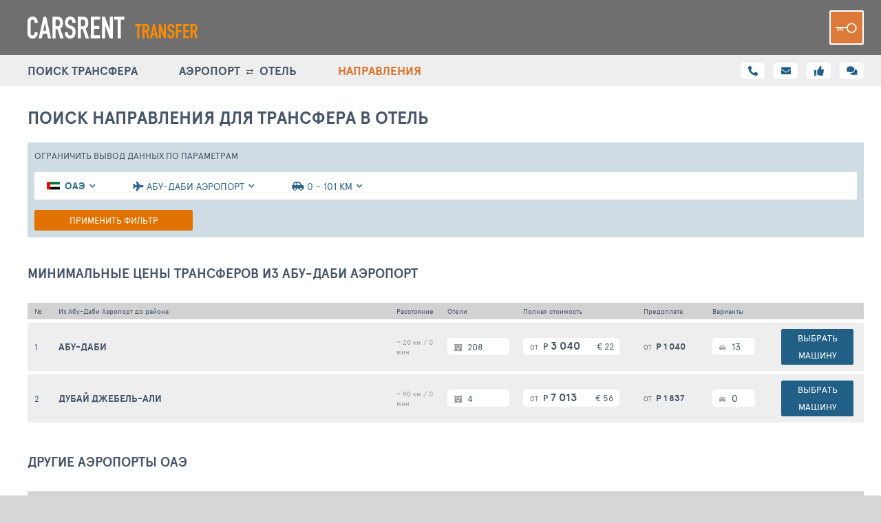

--- FILE ---
content_type: text/html; charset=UTF-8
request_url: https://carsrent.ru/airport/AUH
body_size: 9506
content:
<!DOCTYPE html>
<html lang="ru">

<script>
    var __tkv_uid_ = 0;
</script>

<head>
    <link crossorigin="anonymous" rel="preconnect" href="https://hotelscheck.com.ru">
    <link crossorigin="anonymous" rel="preconnect" href="https://netlog.ru">
    <link crossorigin="anonymous" rel="preload" href="/fonts/ApercuPro/apercupro-bold-webfont.woff" as="font">
    <link crossorigin="anonymous" rel="preload" href="/fonts/ApercuPro/apercupro-regular-webfont.woff" as="font">
    <link crossorigin="anonymous" rel="preload" href="/css/vendor/font-awesome-5.0/webfonts/fa-solid-900.woff2" as="font">

    <meta charset="UTF-8">
    <meta http-equiv="X-UA-Compatible" content="IE=edge">
    <meta name="viewport" content="width=device-width, initial-scale=1">
    <link rel="icon" href="/i/carsrent/favicon.png">
        <title>Заказать трансфер из аэропорта - CarsRent</title>
    <meta name="csrf-param" content="_csrf">
<meta name="csrf-token" content="huxYGjcw1dsc89pUG98fNSkGp_dgfVWNT88GNi7ZxWDcohRuf3fktCSY6gUrlHZZaDDtslYcN84gtTVvGLOVEg==">

<link href="/assets/ac/e01ab526-931fca80.css" rel="stylesheet">
<link href="/assets/ac/b4c6139d-43ae2b42.css" rel="stylesheet">
<link href="/assets/ac/22364f1f-9f43d309.css" rel="stylesheet">
<link href="/assets/ac/4ad192ef-20995df9.css" rel="stylesheet">
<link href="/assets/ac/68dd1634-114ad2fc.css" rel="stylesheet">
<link href="/assets/ac/20789d40-73f9abbc.css" rel="stylesheet"></head>

<body>

<div class="page ">
            
<header class="header">
    <div class="container">
        <button class="js-menu-btn header__burger"><i></i><i></i><i></i></button>

                    <a href="/" class="header__logo">
                <img src="/images/carsrent/carsrent_transfer.svg" height="32">
            </a>
        
        <div class="header__right">
            <a href="/auth/login" class="header__key"></a>
        </div>
    </div>
</header>

<nav class="menu">
    <div class="container">
        
        <a class="menu__link " href="/transfers">
            <i class="fas fa-search"></i>
            <span>ПОИСК ТРАНСФЕРА</span>
        </a>

        <a class="menu__link " href="/hotels">
            <i class="fas fa-search"></i>
            <span>АЭРОПОРТ  <i class="fas fa-exchange-alt"></i>  ОТЕЛЬ </span>
        </a>

        <a class="menu__link active " href="/airport/ayt">
            <i class="fas fa-compass"></i>
            <span>НАПРАВЛЕНИЯ</span>
        </a>

        
        <div class="menu__right">
            <a href="/info/contacts" class="fas fa-phone-alt ">
                <span class="hint hint--tm40">Контакты</span>
            </a>

            <a href="/info/support" class="fas fa-envelope ">
                <span class="hint hint--tm40">Обратная связь</span>
            </a>

            <span data-action="poll-open" class="fas fa-thumbs-up">
                <span class="hint hint--tm40">Оценка сервиса</span>
            </span>

            <div data-action="chat" class="fas fa-comments">
                <span class="hint hint--tm40">Чат</span>
            </div>

            <div id="WChat" style="display: none;" >
                <section id="js-pp-chat" class="pp-chat container pt0">
    <div class="pp-chat__content">
        <div class="pp-chat__head">
            <b class="bth__ttl-h3">ОНЛАЙН ЧАТ</b>
            <button data-action="chat" class="pp-chat__cross fas fa-times-circle"></button>
        </div>

        <div id="chat-call-chatra" class="pp-chat__body" style="height:590px">
            
        </div>
    </div>
</section>
            </div>
        </div>
    </div>
</nav>

    
    
<style>
    .section-tag_cat {
        margin-bottom: 10px;
        /* background: #e2e2e2; */
        /* padding: 7px; */
        /* border-radius: 5px; */
        padding-bottom: 0px;
        /* border: 2px solid #dadada; */
    }

    .section-tag__block_cat {
        display: flex;
        /* vertical-align: top; */
        margin-right: 10px;
        flex-wrap: wrap;
        justify-content: flex-start;
        flex-direction: row;
    }

    .filter__tag_cat {
        display: block;
        position: relative;
        padding: 4px 25px 4px 6px;
        cursor: pointer;
        background-color: #f3f3f3;
        border-radius: 2px;
        margin-bottom: 5px;
        margin-right: 5px;
        /* border: 1px solid #d0cece; */
    }

    .filter__tag-close {
        position: absolute;
        right: 8px;
        top: 8px;
        width: 12px;
        height: 12px;
        background: url(/i/close-12x12.png) no-repeat;
        cursor: pointer;
    }

    .filter__tag_cat .filter__tag-close {
        background: url(/csstx/i/close-12x12.png) center/10px no-repeat
    }

    .filter__tag_cat:hover .filter__tag-close {
        background: url(/csstx/i/close-12x12-red.png) center/10px no-repeat
    }
</style>

<main class="container">
    <h1 class="bth__ttl-h1 mt30">поиск направления <br>для трансфера в отель</h1>
    
    <div class="lsfw-filter lsfw-filter--loader">
        <div class="fz13">ОГРАНИЧИТЬ ВЫВОД ДАННЫХ <span class="hide-639">ПО ПАРАМЕТРАМ</span></div>
        <button data-action="mobile-sw" type="button" class="lsfw-filter__btn-mobile lsfw-filter__drop">
            ПОКАЗАТЬ ФИЛЬТР
        </button>

        <fieldset class="js-mobile-filters lsfw-filter__hide-mobile">
            <div class="lsfw-filter__row lsfw-filter__row--p5mobile relative">
                
<span id="212lsdi" class="tour-selection-field tour-selection-field--30p tour-chooser__direction">

            <div data-action="show-list" class="lsfw-filter__drop">
                            <i data-item="flag" class="lsfw-flag lsfw-flag-sm lsfw-flag--empty mt2"></i>
            
            <span data-item="label" class=" bold ">ОГРАНИЧИТЬ ПОИСК ПО СТРАНЕ</span>
        </div>
    
    <section data-item="list" data-has-model="0" data-input-selector="#w0" class="lsfw-form-control-wrap lsfw-form-control-wrap--left " style="display: none; content-visibility: hidden">
        
        <div class="lsfw-form-control lsfw-form-control--395">
            <div class="lsfw-form-control__head lsfw-form-control__head-flex">
                <div class="lsfw-form-control__ttl ">ОГРАНИЧИТЬ ПОИСК ПО СТРАНЕ</div>
                <i data-action="hide-list" class="lsfw-form-control__close-square fas fa-times-circle"></i>
            </div>

            <div class="lsfw-form-control__search">
                <input data-item="search" type="text" placeholder="Поиск......">
            </div>

            <div data-item="list-co" style="display: none">
                <div class="lsfw-form-control__fill-line">
                    <div class="lsfw-form-control__cbx lsfw-form-control__cbx--11  lsfw-form-control__cbx--red-check ">
                        <input data-item="popular" type="checkbox" id="212lsdi_cpop">
                        <label for="212lsdi_cpop">Популярные</label>
                    </div>

                    <div class="lsfw-form-control__cbx lsfw-form-control__cbx--11  lsfw-form-control__cbx--red-check ">
                        <input data-item="beach" type="checkbox" id="212lsdi_cbea">
                        <label for="212lsdi_cbea">пляжные</label>
                    </div>
                </div>

                <div class="lsfw-form-control__body lsfw-form-control__body--scroll  p0 ">
                    <ul data-item="items" class="lsfw-form-control__ul  lsfw-form-control__ul--lower">

                    </ul>
                </div>
            </div>

                    </div>
    </section>
</span>

                
<span id="273lsop" class=" ">
    <span data-action="show-list" class="lsfw-filter__drop no-icon-mobile tour-selection-field--30p">
                    <i class="fas fa-plane"></i>
        
        <span data-item="label" class=" ">Аэропорты</span>
    </span>

    <section data-item="list" data-has-model="0" data-input-selector="#w1" class="lsfw-form-control-wrap lsfw-form-control-wrap--left hidden">
        
        <div class="lsfw-form-control">
            <div class="lsfw-form-control__head  lsfw-form-control__head-flex">
                <div class="lsfw-form-control__ttl">Аэропорты</div>
                <i data-action="hide-list" class="lsfw-form-control__close-square fas fa-times-circle"></i>
            </div>

            <div class="lsfw-form-control__body lsfw-form-control__body--scroll  p0 ">
                <ul data-item="items" class="lsfw-form-control__ul lsfw-form-control__ul--arrow">

                </ul>
            </div>

                    </div>
    </section>
</span>


                
<span id="250lsop" class=" ">
    <span data-action="show-list" class="lsfw-filter__drop no-icon-mobile tour-selection-field--30p">
                    <i class="fas fa-car-side"></i>
        
        <span data-item="label" class=" ">Расстояние</span>
    </span>

    <section data-item="list" data-has-model="0" data-input-selector="#w2" class="lsfw-form-control-wrap lsfw-form-control-wrap--left hidden">
        
        <div class="lsfw-form-control">
            <div class="lsfw-form-control__head  lsfw-form-control__head-flex">
                <div class="lsfw-form-control__ttl">Расстояние</div>
                <i data-action="hide-list" class="lsfw-form-control__close-square fas fa-times-circle"></i>
            </div>

            <div class="lsfw-form-control__body lsfw-form-control__body--scroll  p0 ">
                <ul data-item="items" class="lsfw-form-control__ul lsfw-form-control__ul--arrow">

                </ul>
            </div>

                    </div>
    </section>
</span>

            </div>

            <div class="lsfw-filter__btns">
                <button id="btnHCatalogSearch" type="button" class="bth__btn  bth__btn--30  bth__btn--210 bth__btn--fill bth__loader">
                    Применить фильтр
                    <span class="bth__loader-spin ">
                        <i class="fas fa-circle"></i>
                        <i class="fas fa-circle"></i>
                        <i class="fas fa-circle"></i>
                    </span>
                </button>

                <button class="bth__btn bth__btn--30 bth__btn--grey-dark bth__loader hidden">
                    <span class="hide-639"> Сбросить</span>
                    <span class="show-639"> Сброс</span>
                </button>
            </div>
        </fieldset>
    </div>

    <h1 id="labelMinPrFrom" class="bth__ttl-h2 mt40 mb30">МИНИМАЛЬНЫЕ ЦЕНЫ ТРАНСФЕРОВ ИЗ Абу-Даби Аэропорт</h1>

    <div id="items" class="content-min-16perc0">
                <table class="lsfw-fill-tbl hotels-directions">
            <thead>
                <tr>
                    <th class="lsfw-fill-tbl__40">№</th>
                    <th>Из Абу-Даби Аэропорт до района</th>
                    <th class="lsfw-fill-tbl__150">Расстояние</th>
                    <th class="lsfw-fill-tbl__100">Отели</th>
                    <th class="lsfw-fill-tbl__250">Полная стоимость</th>
                    <th class="lsfw-fill-tbl__150">Предоплата</th>
                    <th class="lsfw-fill-tbl__100">Варианты</th>
                    <th class="lsfw-fill-tbl__200 right"></th>
                </tr>
            </thead>
            <tbody>

                        <tr>
                <td>1</td>
                
                <td>
                    <a href="/region?from=7483&to=7482" class="lsfw-fill-tbl__cut250">Абу-Даби</a>
                </td>

                <td class="grey lowercase pointer">
                    <span>
                        ~ 20 км / 0 мин
                    </span>
                </td>

                <td class=""> 
                    <a href="/search?ap=AUH&co=32&geo=114" class="lsfw-fill-tbl__bubble-white lsfw-fill-tbl__90">
                        <i class="fas fa-hotel"></i>
                        <span class="fz14">208</span>
                    </a>
                </td>

                <td>
                    <div data-action="netlog" data-nl="price" class="lsfw-fill-tbl__flex lsfw-fill-tbl__bubble-white lsfw-fill-tbl__170">
                        <div>
                            <span class="fz10 grey666 mr5">от</span>
                            <a href="/region?from=7483&to=7482" class="bold fz18">
                                <span class="fz12">Р</span>
                                3 040                            </a>
                        </div>
                        <a href="/region?from=7483&to=7482" class="fz14">€ 22</a>
                    </div>
                </td>

                <td>
                    <div data-action="netlog" data-nl="price" class="lsfw-fill-tbl__flex">
                        <div>
                            <span class="fz10 grey666 mr5">от</span>
                            <a href="/region?from=7483&to=7482" class="bold fz14">Р 1 040</a>
                        </div>
                    </div>
                </td>

                <td>
                    <a data-action="netlog" data-nl="car" target="_blank" href="/region?from=7483&to=7482" class="lsfw-fill-tbl__70 lsfw-fill-tbl__bubble-white">
                        <i class="fas fa-car"></i>
                        13                    </a>
                </td>

                <td class="right">
                    <a data-action="netlog" data-nl="btn" href="/region?from=7483&to=7482" class="bth__btn  bth__btn--28 bth__btn--blue">
                        выбрать машину
                    </a>
                </td>

            </tr>
                        <tr>
                <td>2</td>
                
                <td>
                    <a href="/region?from=7483&to=7510" class="lsfw-fill-tbl__cut250">Дубай Джебель-Али</a>
                </td>

                <td class="grey lowercase pointer">
                    <span>
                        ~ 90 км / 0 мин
                    </span>
                </td>

                <td class=""> 
                    <a href="/search?ap=AUH&co=32&geo=10242" class="lsfw-fill-tbl__bubble-white lsfw-fill-tbl__90">
                        <i class="fas fa-hotel"></i>
                        <span class="fz14">4</span>
                    </a>
                </td>

                <td>
                    <div data-action="netlog" data-nl="price" class="lsfw-fill-tbl__flex lsfw-fill-tbl__bubble-white lsfw-fill-tbl__170">
                        <div>
                            <span class="fz10 grey666 mr5">от</span>
                            <a href="/region?from=7483&to=7510" class="bold fz18">
                                <span class="fz12">Р</span>
                                7 013                            </a>
                        </div>
                        <a href="/region?from=7483&to=7510" class="fz14">€ 56</a>
                    </div>
                </td>

                <td>
                    <div data-action="netlog" data-nl="price" class="lsfw-fill-tbl__flex">
                        <div>
                            <span class="fz10 grey666 mr5">от</span>
                            <a href="/region?from=7483&to=7510" class="bold fz14">Р 1 837</a>
                        </div>
                    </div>
                </td>

                <td>
                    <a data-action="netlog" data-nl="car" target="_blank" href="/region?from=7483&to=7510" class="lsfw-fill-tbl__70 lsfw-fill-tbl__bubble-white">
                        <i class="fas fa-car"></i>
                        0                    </a>
                </td>

                <td class="right">
                    <a data-action="netlog" data-nl="btn" href="/region?from=7483&to=7510" class="bth__btn  bth__btn--28 bth__btn--blue">
                        выбрать машину
                    </a>
                </td>

            </tr>
                        
            </tbody>
        </table>
            </div>

    <h2 id="labelOtherAirports" class="bth__ttl-h2 mt40 mb30">Другие аэропорты ОАЭ</h2>
    <div id="otherAirports" class="content-min-16perc">
        <table class="lsfw-fill-tbl airports">
            <thead>
            <tr>
                <th class="lsfw-fill-tbl__40">№</th>
                <th>Название</th>
                <th class="lsfw-fill-tbl__150">Код IATA</th>
                <th class="lsfw-fill-tbl__170">
                    Отели
                     до 101 км
                </th>
                <th class="lsfw-fill-tbl__170">
                    Места до 101 км                </th>

                            </tr>
            </thead>
            <tbody>

                                    <tr data-action="ff-airport" data-id="AUH" class="pointer">
                <td>1</td>
                
                <td>
                    <a data-action="netlog" data-nl="otherap" href="/airport/AUH" class="bold fz13 lsfw-fill-tbl__cut250">
                        Абу-Даби Аэропорт                    </a>
                </td>

                <td class="grey">
                    AUH                </td>

                <td class=""> 
                    <a href="#" class="lsfw-fill-tbl__bubble-white lsfw-fill-tbl__150">
                        <i class="fas fa-hotel"></i>
                        <span class="fz14">211</span>
                    </a>
                </td>

                <td class="">
                    <span class="lsfw-fill-tbl__bubble-white lsfw-fill-tbl__70">
                        <i class="fas fa-map-marker-alt"></i>
                        <span class="fz14">1</span>
                    </span>
                </td>

                            </tr>
                        <tr data-action="ff-airport" data-id="DWC" class="pointer">
                <td>2</td>
                
                <td>
                    <a data-action="netlog" data-nl="otherap" href="/airport/DWC" class="bold fz13 lsfw-fill-tbl__cut250">
                        Аль-Мактум Аэропорт Дубай                    </a>
                </td>

                <td class="grey">
                    DWC                </td>

                <td class=""> 
                    <a href="#" class="lsfw-fill-tbl__bubble-white lsfw-fill-tbl__150">
                        <i class="fas fa-hotel"></i>
                        <span class="fz14">540</span>
                    </a>
                </td>

                <td class="">
                    <span class="lsfw-fill-tbl__bubble-white lsfw-fill-tbl__70">
                        <i class="fas fa-map-marker-alt"></i>
                        <span class="fz14">1</span>
                    </span>
                </td>

                            </tr>
                        <tr data-action="ff-airport" data-id="DXB" class="pointer">
                <td>3</td>
                
                <td>
                    <a data-action="netlog" data-nl="otherap" href="/airport/DXB" class="bold fz13 lsfw-fill-tbl__cut250">
                        Дубай Аэропорт                    </a>
                </td>

                <td class="grey">
                    DXB                </td>

                <td class=""> 
                    <a href="#" class="lsfw-fill-tbl__bubble-white lsfw-fill-tbl__150">
                        <i class="fas fa-hotel"></i>
                        <span class="fz14">667</span>
                    </a>
                </td>

                <td class="">
                    <span class="lsfw-fill-tbl__bubble-white lsfw-fill-tbl__70">
                        <i class="fas fa-map-marker-alt"></i>
                        <span class="fz14">10</span>
                    </span>
                </td>

                            </tr>
                        <tr data-action="ff-airport" data-id="RKT" class="pointer">
                <td>4</td>
                
                <td>
                    <a data-action="netlog" data-nl="otherap" href="/airport/RKT" class="bold fz13 lsfw-fill-tbl__cut250">
                        Рас-эль-Хайма аэропорт                    </a>
                </td>

                <td class="grey">
                    RKT                </td>

                <td class=""> 
                    <a href="#" class="lsfw-fill-tbl__bubble-white lsfw-fill-tbl__150">
                        <i class="fas fa-hotel"></i>
                        <span class="fz14">235</span>
                    </a>
                </td>

                <td class="">
                    <span class="lsfw-fill-tbl__bubble-white lsfw-fill-tbl__70">
                        <i class="fas fa-map-marker-alt"></i>
                        <span class="fz14">2</span>
                    </span>
                </td>

                            </tr>
                        <tr data-action="ff-airport" data-id="SHJ" class="pointer">
                <td>5</td>
                
                <td>
                    <a data-action="netlog" data-nl="otherap" href="/airport/SHJ" class="bold fz13 lsfw-fill-tbl__cut250">
                        Шарджа Аэропорт                    </a>
                </td>

                <td class="grey">
                    SHJ                </td>

                <td class=""> 
                    <a href="#" class="lsfw-fill-tbl__bubble-white lsfw-fill-tbl__150">
                        <i class="fas fa-hotel"></i>
                        <span class="fz14">0</span>
                    </a>
                </td>

                <td class="">
                    <span class="lsfw-fill-tbl__bubble-white lsfw-fill-tbl__70">
                        <i class="fas fa-map-marker-alt"></i>
                        <span class="fz14">0</span>
                    </span>
                </td>

                            </tr>
                        <tr data-action="ff-airport" data-id="AAN" class="pointer">
                <td>6</td>
                
                <td>
                    <a data-action="netlog" data-nl="otherap" href="/airport/AAN" class="bold fz13 lsfw-fill-tbl__cut250">
                        Эль-Айн Аэропорт                    </a>
                </td>

                <td class="grey">
                    AAN                </td>

                <td class=""> 
                    <a href="#" class="lsfw-fill-tbl__bubble-white lsfw-fill-tbl__150">
                        <i class="fas fa-hotel"></i>
                        <span class="fz14">0</span>
                    </a>
                </td>

                <td class="">
                    <span class="lsfw-fill-tbl__bubble-white lsfw-fill-tbl__70">
                        <i class="fas fa-map-marker-alt"></i>
                        <span class="fz14">0</span>
                    </span>
                </td>

                            </tr>
                        <tr data-action="ff-airport" data-id="FJR" class="pointer">
                <td>7</td>
                
                <td>
                    <a data-action="netlog" data-nl="otherap" href="/airport/FJR" class="bold fz13 lsfw-fill-tbl__cut250">
                        Эль-Фуджайра Аэропорт                    </a>
                </td>

                <td class="grey">
                    FJR                </td>

                <td class=""> 
                    <a href="#" class="lsfw-fill-tbl__bubble-white lsfw-fill-tbl__150">
                        <i class="fas fa-hotel"></i>
                        <span class="fz14">0</span>
                    </a>
                </td>

                <td class="">
                    <span class="lsfw-fill-tbl__bubble-white lsfw-fill-tbl__70">
                        <i class="fas fa-map-marker-alt"></i>
                        <span class="fz14">0</span>
                    </span>
                </td>

                            </tr>
                        
            </tbody>
        </table>
    </div>


    
</main>


            <button type="button" id="jsUpBtn" class="page-up-btn fas fa-angle-up" style="display: none;"></button>
    

            <footer class="footer ">
    <div class="footer__top">
        <div class="container">
            <div class="footer__container">
                <nav class="footer__nav ">
                    <a class="footer__link " href="/info/about">О ПРОЕКТЕ</a>
                    <a class="footer__link " href="/info/contacts">КОНТАКТЫ</a>
                    <a class="footer__link " href="/info/partnership">СОТРУДНИЧЕСТВО</a>
                    <a class="footer__link " href="/info/support"><span class="hide1023">КЛИЕНТСКАЯ</span> ПОДДЕРЖКА </a>
                    
                                    </nav>

                <div class="footer__border">
                    <a href="/info" class="footer__title">Аренда машин и комфортный трансфер аэропорт - отель</a>

                    <p class="footer__txt-big">
                        Ежегодно более 60 млн. путешественников делают свой выбор отелей на основе информации и
                        рейтингов,
                        представленных на проекте. По посещаемости ТопХотелс уверенно входит в ТОП самых популярных
                        туристических ресурсов. Постоянными посетителями сайта являются как обычные туристы, так и
                        менеджеры
                        туристических компаний и отельеры.
                    </p>
                </div>

                <div class="footer__socials">
                    <div class="footer__col">
                        <div class="footer__sm-ttl">ОБРАТНАЯ СВЯЗЬ С КАРСРЕНТ</div>
                        <a href="/info/support" class="bth__btn  bth__btn--green-dark ">
                            <i class="fas fa-envelope"></i>
                            <span class="hide-767">Написать СООБЩЕНИЕ</span>
                            <span class="show-767">обратная связь</span>
                        </a>
                    </div>
                    <div class="footer__col hidden">
                        <div class="footer__sm-ttl">ИНФОРМАЦИОННЫЕ КАНАЛЫ</div>
                        <a href="#" class="bth__btn  footer__telegram">ПОДПИСАТЬСЯ НА ТЕЛЕГРАМ</a>
                    </div>
                </div>
            </div>
        </div>
    </div>

    
    <div class="footer__bottom">
        <div class="container">
            <div class="footer__left">
                <b class="footer__copyright">© CARSRENT 2014-2026</b>
                <a href="/info/rules" class="footer__legal "><span>Смотреть</span> правила пользования</a>
            </div>
            <p class="footer__right footer__txt-sm">
                Все права защищены. Перепечатка, включение информации, содержащейся в рекламных и иных
                материалах сайта,
                во всевозможные базы данных для дальнейшего их коммерческого использования, размещение таких
                материалов
                в любых СМИ и Интернете допускаются только с письменного разрешения редакции сайта.
                Предоставляемый
                сервис является информационным. Администрация сайта не несет ответственности за достоверность и
                качество
                информации, предоставляемой посетителями сайта, в том числе турфирмами и отельерами.
            </p>
        </div>
    </div>
</footer>

<div id="pollTI" class="site-poll-wrap container" style="display:none">
    <div class="site-poll">
        <i data-action="poll-close" class="site-poll__cross fas fa-times-circle"></i>
        
        <div data-item="poll-ti-s1">
            <div class="site-poll__user">Здравствуйте!</div>
            <div class="site-poll__ttl">Оцените  версию нового Карсрент</div>
            <div class="site-poll__txt">Оценки помогают нам стать лучше и удобнее для вас!</div>
            
            <div class="site-poll__form">
                <b class="poll-speed-ttl site-poll__cbx-ttl">скорость работы проекта
                    <div class="hint-block hint-block--abs">
                        <i class="fa fa-question-circle question-error"></i>
                        <div class="hint">Поле обязательно для заполнения</div>
                    </div>    
                </b>
                                    <div class="site-poll__cbx mark5">
                        <input type="radio" name="poll-speed" id="speedmark5" value="5">
                        <label for="speedmark5">5</label>
                    </div>
                                    <div class="site-poll__cbx mark5m">
                        <input type="radio" name="poll-speed" id="speedmark5m" value="4.5">
                        <label for="speedmark5m">5-</label>
                    </div>
                                    <div class="site-poll__cbx mark4">
                        <input type="radio" name="poll-speed" id="speedmark4" value="4">
                        <label for="speedmark4">4</label>
                    </div>
                                    <div class="site-poll__cbx mark3">
                        <input type="radio" name="poll-speed" id="speedmark3" value="3">
                        <label for="speedmark3">3</label>
                    </div>
                                    <div class="site-poll__cbx mark2">
                        <input type="radio" name="poll-speed" id="speedmark2" value="2">
                        <label for="speedmark2">2</label>
                    </div>
                                    <div class="site-poll__cbx mark1">
                        <input type="radio" name="poll-speed" id="speedmark1" value="1">
                        <label for="speedmark1">1</label>
                    </div>
                

                <b class="poll-nav-ttl site-poll__cbx-ttl">удобство навигации
                    <div class="hint-block hint-block--abs">
                        <i class="fa fa-question-circle question-error"></i>
                        <div class="hint">Поле обязательно для заполнения</div>
                    </div>                
                </b>
                                    <div class="site-poll__cbx mark5">
                        <input type="radio" name="poll-nav" id="navmark5" value="5">
                        <label for="navmark5">5</label>
                    </div>
                                    <div class="site-poll__cbx mark5m">
                        <input type="radio" name="poll-nav" id="navmark5m" value="4.5">
                        <label for="navmark5m">5-</label>
                    </div>
                                    <div class="site-poll__cbx mark4">
                        <input type="radio" name="poll-nav" id="navmark4" value="4">
                        <label for="navmark4">4</label>
                    </div>
                                    <div class="site-poll__cbx mark3">
                        <input type="radio" name="poll-nav" id="navmark3" value="3">
                        <label for="navmark3">3</label>
                    </div>
                                    <div class="site-poll__cbx mark2">
                        <input type="radio" name="poll-nav" id="navmark2" value="2">
                        <label for="navmark2">2</label>
                    </div>
                                    <div class="site-poll__cbx mark1">
                        <input type="radio" name="poll-nav" id="navmark1" value="1">
                        <label for="navmark1">1</label>
                    </div>
                
                <b class="poll-filters-ttl site-poll__cbx-ttl">полнота фильтров
                    <div class="hint-block hint-block--abs">
                        <i class="fa fa-question-circle question-error"></i>
                        <div class="hint">Поле обязательно для заполнения</div>
                    </div>                
                </b>
                                    <div class="site-poll__cbx mark5">
                        <input type="radio" name="poll-filters" id="filtersmark5" value="5">
                        <label for="filtersmark5">5</label>
                    </div>
                                    <div class="site-poll__cbx mark5m">
                        <input type="radio" name="poll-filters" id="filtersmark5m" value="4.5">
                        <label for="filtersmark5m">5-</label>
                    </div>
                                    <div class="site-poll__cbx mark4">
                        <input type="radio" name="poll-filters" id="filtersmark4" value="4">
                        <label for="filtersmark4">4</label>
                    </div>
                                    <div class="site-poll__cbx mark3">
                        <input type="radio" name="poll-filters" id="filtersmark3" value="3">
                        <label for="filtersmark3">3</label>
                    </div>
                                    <div class="site-poll__cbx mark2">
                        <input type="radio" name="poll-filters" id="filtersmark2" value="2">
                        <label for="filtersmark2">2</label>
                    </div>
                                    <div class="site-poll__cbx mark1">
                        <input type="radio" name="poll-filters" id="filtersmark1" value="1">
                        <label for="filtersmark1">1</label>
                    </div>
                
                <b class="poll-results-ttl site-poll__cbx-ttl">качество результатов поиска
                    <div class="hint-block hint-block--abs">
                        <i class="fa fa-question-circle question-error"></i>
                        <div class="hint">Поле обязательно для заполнения</div>
                    </div>                
                </b>
                                    <div class="site-poll__cbx mark5">
                        <input type="radio" name="poll-results" id="resultsmark5" value="5">
                        <label for="resultsmark5">5</label>
                    </div>
                                    <div class="site-poll__cbx mark5m">
                        <input type="radio" name="poll-results" id="resultsmark5m" value="4.5">
                        <label for="resultsmark5m">5-</label>
                    </div>
                                    <div class="site-poll__cbx mark4">
                        <input type="radio" name="poll-results" id="resultsmark4" value="4">
                        <label for="resultsmark4">4</label>
                    </div>
                                    <div class="site-poll__cbx mark3">
                        <input type="radio" name="poll-results" id="resultsmark3" value="3">
                        <label for="resultsmark3">3</label>
                    </div>
                                    <div class="site-poll__cbx mark2">
                        <input type="radio" name="poll-results" id="resultsmark2" value="2">
                        <label for="resultsmark2">2</label>
                    </div>
                                    <div class="site-poll__cbx mark1">
                        <input type="radio" name="poll-results" id="resultsmark1" value="1">
                        <label for="resultsmark1">1</label>
                    </div>
                
                <b class="poll-service-ttl site-poll__cbx-ttl">качество сервиса
                    <div class="hint-block hint-block--abs">
                        <i class="fa fa-question-circle question-error"></i>
                        <div class="hint">Поле обязательно для заполнения</div>
                    </div>                
                </b>
                                    <div class="site-poll__cbx mark5">
                        <input type="radio" name="poll-service" id="servicemark5" value="5">
                        <label for="servicemark5">5</label>
                    </div>
                                    <div class="site-poll__cbx mark5m">
                        <input type="radio" name="poll-service" id="servicemark5m" value="4.5">
                        <label for="servicemark5m">5-</label>
                    </div>
                                    <div class="site-poll__cbx mark4">
                        <input type="radio" name="poll-service" id="servicemark4" value="4">
                        <label for="servicemark4">4</label>
                    </div>
                                    <div class="site-poll__cbx mark3">
                        <input type="radio" name="poll-service" id="servicemark3" value="3">
                        <label for="servicemark3">3</label>
                    </div>
                                    <div class="site-poll__cbx mark2">
                        <input type="radio" name="poll-service" id="servicemark2" value="2">
                        <label for="servicemark2">2</label>
                    </div>
                                    <div class="site-poll__cbx mark1">
                        <input type="radio" name="poll-service" id="servicemark1" value="1">
                        <label for="servicemark1">1</label>
                    </div>
                
                <div class="site-poll__field">
                    <textarea name="poll-msg" placeholder="Комментарий" maxlength="250"></textarea>
                </div>

                <button data-action="poll-send" type="button" class="js-show-step2 site-poll__btn">Отправить свою оценку</button>
            </div>
        </div>

        <div data-item="poll-ti-s2" class="site-poll__result" style="display: none">
            <div class="site-poll__ttl">Спасибо за вашу оценку!</div>
            <i class="site-poll__success"></i>
            <p class="site-poll__txt">Мы рады, что вы с нами и нашли время на отзыв. </p>
            <button data-action="poll-close" class="site-poll__btn">закрыть</button>
        </div>
    </div>
</div>


    
    </div>

<link href="/assets/ac/873ae2fa-2e18b397.css" rel="stylesheet" async="async">
<link href="/assets/ac/a886f51c-edf5150e.css" rel="stylesheet" async="async">
<link href="/assets/ac/2a577fc7-2d3247b4.css" rel="stylesheet" async="async">
<link href="/assets/ac/b2f183d3-d9930e32.css" rel="stylesheet">
<link href="/assets/ac/63edeb37-2de2d97c.css" rel="stylesheet">
<script src="/assets/ac/f0004466-6ba9a3b6.js"></script>
<script src="/assets/ac/942904b9-ca576173.js"></script>
<script src="/assets/ac/723472cb-b261c30d.js"></script>
<script src="/assets/ac/fcb242d8-c63d5539.js"></script>
<script src="/assets/ac/77edf642-263ac880.js"></script>
<script src="/assets/ac/39c47646-abd521fb.js"></script>
<script src="/assets/ac/16f28f2f-4c35f0f2.js"></script>
<script src="/assets/ac/2286c7a6-14ca1ee4.js"></script>
<script src="/assets/ac/2a3a8233-2acbbed8.js"></script>
<script src="/assets/ac/c0536cf7-f7f64dc9.js"></script>
<script src="/assets/ac/6712f481-5097912f.js"></script>
<script src="/assets/ac/fcf6aaa6-8230f36b.js"></script>
<script src="/assets/ac/19f99989-7dfdede5.js"></script>
<script src="/assets/ac/cbf507df-91b72fba.js"></script>
<script src="/assets/ac/d883572-a5267fae.js"></script>
<script src="/assets/ac/195849f1-94846f80.js"></script>
<script src="/assets/ac/c12c907c-9119c576.js"></script>
<script>jQuery(function ($) {

        window.app.pageDirections.req.co = 32;
    

    window.app.pageDirections.forms.direction = new lsfw.ui2.formCountryV2({
        id: 'w0',
        rwid: 'wdi',
        uwid: '212lsdi_w0',
        block: $('#212lsdi'),
        blockId: '212lsdi',
        textLabel: $('#212lsdi [data-item="label"]'),
        
        dom: {
          popup: $('#212lsdi [data-item="popup"]'),
          label: $('#212lsdi [data-item="label"]'),
          labelGeo: $('#212lsdi [data-item="label-geo"]'),
          flag: $('#212lsdi [data-item="flag"]'),
          flagMini: $('#212lsdi [data-item="flag-mini"]'),
          search: $('#212lsdi [data-item="search"]'),
          items: $('#212lsdi [data-item="items"]'),
          popular: $('#212lsdi [data-item="popular"]'),
          beach: $('#212lsdi [data-item="beach"]'),
          noCovid: $('#212lsdi [data-item="nocovid"]'),
        },
        
        limitCountries: [141,1,3,64,64,64,141,64,64,1,3,74,222,30,3,30,37,3,84,37,83,84,64,64,49,84,2,122,65,65,2,141,26,63,63,39,149,176,74,157,40,37,140,107,27,66,84,84,134,83,20,39,37,79,7,6,6,37,84,79,116,30,64,37,1,37,84,37,83,16,14,37,3,84,71,71,35,35,142,70,100,110,11,37,32,159,37,141,69,192,62,4,1,62,84,84,14,84,84,84,183,84,84,211,2,2,2,145,6,6,6,123,84,22,66,53,1,150,45,86,85,25,37,89,222,12,83,74,257,118,200,128,140,1,69,35,31,90,64,140,35,35,26,40,71,89,81,128,182,1,40,1,64,84,16,23,60,74,32,1,1,1,1,1,1,217,1,75,103,58,64,32,71,53,81,83,83,70,2,128,35,1,15,80,51,47,62,62,1,79,58,68,64,140,69,25,7,1,74,147,1,84,75,68,141,37,37,37,12,1,1,1,1,1,1,1,1,1,1,1,1,1,1,1,1,1,1,1,1,1,1,1,1,1,1,1,66,141,82,37,37,107,23,23,23,37,40,51,37,37,37,37,37,37,37,37,64,64,41,25,25,25,119,26,75,80,21,21,3,3,122,69,35,58,64,64,64,64,64,139,32,12,30,30,30,30,30,147,71,71,71,71,71,71,71,71,71,140,140,140,140,140,81,81,89,89,89,123,123,83,26,83,83,83,83,100,100,66,66,2,2,2,2,186,2,2,87,84,137,84,74,74,74,74,74,86,96,85,85,85,85,85,1,1,20,35,20,141,26,49,6,35,37,35,73,35,90,141,122,37,149,149,26,1,75,26,20,205,146,83,62,32,37,37,37,39,69,46,59,35,37,25,25,25,25,1,75,75,20,75,147,15,209,79,31,107,60,60,119,119,49,49,49,49,62,90,27,27,27,37,37,21,150,3,69,122,158,158,25,25,114,114,114,114,114,114,35,35,35,79,79,118,64,64,64,87,62,45,64,2,151,75,36,36,141,90,90,37,93,69,69,69,69,25,114,114,114,35,25,30,15,15,72,29,37,93,69,64,1,30,71,1,142,141,16,200,12,143,52,167,26,1,1,1,1,1,1,40,40,15,15,252,16,16,123,1,74,46,64,64,69,69,60,69,242,242,242,242,130,30,12,71,71,113,200,200,84,1,37,71,1,1,89,27,71,74,74,74,74,74,74,74,74,74,74,74,74,74,74,74,74,75,75,75,75,75,75,75,75,75,75,75,75,75,75,75,40,6,64,12,12,76,79,64,140,74,31,31,37,87,167,1,1,114,82,64,87,1,64,150,1,1,46,1,84,84,84,84,49,140,37,80,1,143,1,2,53,1,46,3,31,25,35,1,31,100,82,147,80,23,74,75,25,37,39,46,70,1,83,87,35,15,16,25,64,2,37,35,26,47,74,75,58,71,37,84,30,123,123,37,16,80,25,37,64,37,84,31,1,2,1,12,123,37,84,137,64,84,2,27,146,34,30,3,72,84,96,71,222,90,26,1,40,1,1,142,75,79,64,74,75,74,85,2,146,1,1,76,89,36,114,75,2,1,89,25,74,69,30,1,114,12,84,68,75,81,31,2,84,84,84,49,64,1,116,1,93,2,84,75,84,84,84,84,2,2,75,84,122,54,160,37,2,123,31,31,6,75,118,1,49,2,60,58,200,35,35,35,35,35,35,42,73,149,39,64,77,16,37,93,3,3,69,25,34,34,64,64,32,64,93,30,30,90,68,68,74,75,75,35,84,27,27,27,27,27,62,1,35,71,64,1,34,64,58,119,35,93,116,37,2,119,2,64,2,142,157,142,66,1,1,37,35,130,130,1,1,21,25,69,1,74,1,32,160,21,76,83,6,25,16,16,74,2,37,83,75,83,1,16,84,114,1,117,117,117,117,124,117,117,173,213,129,141,2,158,52,1,52,52,52,52,52,52,52,145,34,62,141,141,141,23,64,60,75,40,69,149,72,34,69,84,6,27,119,40,40,40,49,64,40,47,74,75,37,74,1,83],
        countryWithToursOnly: false,
        isMultiple: false,
        isMiniControl: true,
        withMiniFlagIcon: true,
        withAllCountries: false,
        language: 'ru',
        
        labels: {
            NO_SEARCH_COUNTRY_FOUND: 'По вашему запросу страны не найдены!',
            NO_SEARCH_REGION_FOUND: 'По вашему запросу регионы не найдены!',
            NO_SEARCH_CITY_FOUND: 'По вашему запросу города не найдены!',
            ALL_COUNTRIES: 'Все страны',
            SELECT_COUNTRY: 'Выберите страну',
            SELECT_COUNTRIES: 'Все страны',
            SELECTED: 'Выбрано',
            AND_MORE: 'и еще',
            CITIES_COUNT: 'города',
            TITLE: 'ОГРАНИЧИТЬ ПОИСК ПО СТРАНЕ',
            COUNTRIES_NO_TOURS: 'Страны без пакетных туров'
        },
        
        inputs: {
            country: $('#co_w0')
        }
    }, window.app.pageDirections.req);

window.app.pageDirections.req.air = "AUH";

    window.app.pageDirections.forms.airport = new lsfw.ui2.wChooserV2({
        id: 'w1',
        rwid: '273lsop',
        uwid: '273lsop_w1',
        block: $('#273lsop'),
        blockId: '273lsop',
        labelPP: $('#273lsop [data-item="label"]'),
        blockItemList: $('#273lsop [data-item="items"]'),
        
        texts: {
            all: "\u041b\u044e\u0431\u043e\u0439 \u0430\u044d\u0440\u043e\u043f\u043e\u0440\u0442",
            selected: "\u0412\u044b\u0431\u0440\u0430\u043d\u043e"
        },
        
        inputs: {
            val: $('#val_w1')
        },
        
        param: "air",
        isMultiple: false,
        itemsDict: {"AUH":"\u0410\u0431\u0443-\u0414\u0430\u0431\u0438 \u0410\u044d\u0440\u043e\u043f\u043e\u0440\u0442","DWC":"\u0410\u043b\u044c-\u041c\u0430\u043a\u0442\u0443\u043c \u0410\u044d\u0440\u043e\u043f\u043e\u0440\u0442 \u0414\u0443\u0431\u0430\u0439","DXB":"\u0414\u0443\u0431\u0430\u0439 \u0410\u044d\u0440\u043e\u043f\u043e\u0440\u0442","RKT":"\u0420\u0430\u0441-\u044d\u043b\u044c-\u0425\u0430\u0439\u043c\u0430 \u0430\u044d\u0440\u043e\u043f\u043e\u0440\u0442","SHJ":"\u0428\u0430\u0440\u0434\u0436\u0430 \u0410\u044d\u0440\u043e\u043f\u043e\u0440\u0442","AAN":"\u042d\u043b\u044c-\u0410\u0439\u043d \u0410\u044d\u0440\u043e\u043f\u043e\u0440\u0442","FJR":"\u042d\u043b\u044c-\u0424\u0443\u0434\u0436\u0430\u0439\u0440\u0430 \u0410\u044d\u0440\u043e\u043f\u043e\u0440\u0442"},
        blockedItemIds: [],
        hasAnySelect: false,
        sortItems: false
    }, window.app.pageDirections.req);

window.app.pageDirections.req.rng = 1;

    window.app.pageDirections.forms.range = new lsfw.ui2.wChooserV2({
        id: 'w2',
        rwid: '250lsop',
        uwid: '250lsop_w2',
        block: $('#250lsop'),
        blockId: '250lsop',
        labelPP: $('#250lsop [data-item="label"]'),
        blockItemList: $('#250lsop [data-item="items"]'),
        
        texts: {
            all: "\u041b\u044e\u0431\u043e\u0435 \u0440\u0430\u0441\u0441\u0442\u043e\u044f\u043d\u0438\u0435",
            selected: "\u0412\u044b\u0431\u0440\u0430\u043d\u043e"
        },
        
        inputs: {
            val: $('#val_w2')
        },
        
        param: "rng",
        isMultiple: false,
        itemsDict: ["\u0412\u0441\u0435","0 - 101 \u043a\u043c","101 \u0438 \u0431\u043e\u043b\u0435\u0435 \u043a\u043c"],
        blockedItemIds: [],
        hasAnySelect: false,
        sortItems: false
    }, window.app.pageDirections.req);

$(function () {
    window.remoteAuthDone = function (done, SID, SIDName, userData, domain) {
        if (SID) {
            $.get('/auth/login-by-sid?TPSID=' + SID)
                .done(function (response) {
                    if (response.success) {
                        window.console.log(response);
                        if (response.back) {
                            window.location.href=response.back;
                        } else if (!Cookies.get('cross-auth-reload')) {
                            Cookies.set('cross-auth-reload', 1, {
                                expires: new Date(new Date().getTime() + 15 * 60 * 1000)
                            });
                            window.location.reload();
                        }
                    }
                });
        }
    };

    $.getScript('https://travelpassport.ru/auth_check.php');
});
});</script>
<script>
    if (!window.lsfw) {
        window.lsfw = {};
    }

    lsfw.conf = {"like":{"tours":[],"operator":[]},"ignore":{"tours":[],"operator":[]}};

    netlogAPI.visit(33551, 0);

    window.ChatraSetup = {
        disabledOnMobile: true
    };
</script>

</body>
</html>


--- FILE ---
content_type: text/css
request_url: https://carsrent.ru/assets/ac/e01ab526-931fca80.css
body_size: 852
content:
@charset "utf-8";.airports.lsfw-fill-tbl .lsfw-fill-tbl__bubble-white{text-align:left;padding-left:10px}.airports.lsfw-fill-tbl .lsfw-fill-tbl__bubble-white:hover i{color:inherit}.airports.lsfw-fill-tbl .lsfw-fill-tbl__bubble-white i{margin-right:6px;font-size:13px;color:#999}@media screen and (max-width:1439px){.airports.lsfw-fill-tbl .lsfw-fill-tbl__150{width:110px}.airports.lsfw-fill-tbl th{font-size:10px}.airports.lsfw-fill-tbl .lsfw-fill-tbl__170{width:125px}.airports.lsfw-fill-tbl .lsfw-fill-tbl__bubble-white .fz14{font-size:13px !important}.airports.lsfw-fill-tbl .lsfw-fill-tbl__bubble-white i{font-size:10px;margin-right:4px}}@media screen and (max-width:767px){.airports tr td:nth-child(1){display:none}.airports tr td:nth-child(2){width:100%}.airports tr td::before{font-size:10px;color:#666;width:120px;display:inline-block}.airports tr td:nth-child(3)::before{content:'КОД IATA'}.airports tr td:nth-child(4)::before{content:'ОТЕЛИ'}.airports tr td:nth-child(5)::before{content:'МЕСТА ДО 101КМ'}.airports tr td:nth-child(6)::before{content:'МЕСТА С ТРАНСФЕРОМ'}}.hotels-directions .lsfw-fill-tbl__cut250{font-weight:bold;font-size:18px}.hotels-directions.lsfw-fill-tbl .lsfw-fill-tbl__bubble-white:hover i{color:inherit}.hotels-directions.lsfw-fill-tbl .lsfw-fill-tbl__bubble-white i{margin-right:6px;font-size:13px;color:#999}.hotels-directions.lsfw-fill-tbl .lsfw-fill-tbl__bubble-white{text-align:left;font-size:14px;padding-left:10px}@media screen and (max-width:1439px){.hotels-directions .lsfw-fill-tbl__170 .fz18{font-size:16px !important}.hotels-directions .fz10{font-size:9px !important;margin-right:3px !important}.hotels-directions .fz14{font-size:13px !important}.hotels-directions .lsfw-fill-tbl__170{width:140px}.hotels-directions.lsfw-fill-tbl .lsfw-fill-tbl__bubble-white i{font-size:10px;margin-right:4px}.hotels-directions.lsfw-fill-tbl tr th:last-child{width:130px}.hotels-directions.lsfw-fill-tbl tr th:nth-child(3){width:70px}.hotels-directions.lsfw-fill-tbl tr th:nth-child(6){width:100px}.hotels-directions.lsfw-fill-tbl .lsfw-fill-tbl__250{width:175px}.hotels-directions.lsfw-fill-tbl tr td.grey{font-size:10px}.hotels-directions.lsfw-fill-tbl th{font-size:10px}.hotels-directions.lsfw-fill-tbl .lsfw-fill-tbl__70{width:62px}.hotels-directions .lsfw-fill-tbl__cut250{max-width:200px;font-size:14px}}@media screen and (max-width:1023px){.hotels-directions tr td:nth-child(4),.hotels-directions tr th:nth-child(4){display:none}.hotels-directions .lsfw-fill-tbl__cut250{max-width:160px}.hotels-directions tr th.lsfw-fill-tbl__100,.hotels-directions.lsfw-fill-tbl .lsfw-fill-tbl__250{width:auto}}@media screen and (max-width:767px){.hotels-directions tr td:last-child .bth__btn.bth__btn--28{border-radius:3px;line-height:23px;font-size:11px}.hotels-directions tr td{-webkit-box-ordinal-group:6;-ms-flex-order:5;order:5}.hotels-directions.lsfw-fill-tbl tr{display:-webkit-box;display:-ms-flexbox;display:flex;-ms-flex-wrap:wrap;flex-wrap:wrap;-webkit-box-align:center;-ms-flex-align:center;align-items:center}.hotels-directions tr td:nth-child(6) .fz14{font-size:10px !important}.hotels-directions tr td:nth-child(6)::before{content:'ПРЕДОПЛАТА';font-size:9px;color:#666}.hotels-directions tr td:nth-child(6){-webkit-box-ordinal-group:3;-ms-flex-order:2;order:2;width:100%;padding-top:0}.hotels-directions tr td:nth-child(1){display:none}.hotels-directions .lsfw-fill-tbl__cut250{max-width:100%}.hotels-directions tr td:last-child{margin-left:auto;-webkit-box-ordinal-group:9;-ms-flex-order:8;order:8}.hotels-directions tr td:last-child .bth__btn.bth__btn--28{line-height:25px;font-size:11px}.hotels-directions tr td:nth-child(3){margin-left:auto;-webkit-box-ordinal-group:2;-ms-flex-order:1;order:1}.hotels-directions tr td:nth-child(4){-webkit-box-ordinal-group:7;-ms-flex-order:6;order:6;display:inline-block}.hotels-directions tr td:nth-child(2){width:calc(100% - 100px);-webkit-box-ordinal-group:1;-ms-flex-order:0;order:0}.hotels-directions tr td:last-child .bth__btn.bth__btn--28 .hide-1279{display:inline-block !important}}@media screen and (max-width:525px){.hotels-directions tr td:last-child{width:100%;padding-top:10px}.hotels-directions tr td:last-child .bth__btn.bth__btn--28{border-radius:3px;line-height:28px;font-size:11px;width:100% !important}}@media screen and (max-width:374px){.hotels-directions tr td:nth-child(4){display:none}}


--- FILE ---
content_type: text/css
request_url: https://carsrent.ru/assets/ac/b4c6139d-43ae2b42.css
body_size: 1907
content:
.lsfw-filter{padding:10px;margin:20px 0;background-color:#d0dce3;position:relative;color:#475669;font-family:'apercu_pro',sans-serif}.lsfw-filter.lsfw-filter--brd{margin-top:0;border-radius:5px 5px}.lsfw-filter .lsfw-filter__btn-mobile{display:none !important}.lsfw-filter__detail-drop{background-color:#fff;border-radius:2px;padding:0 25px 0 15px;line-height:40px;font-weight:bold;font-size:13px;position:relative;display:inline-block;margin-top:15px;vertical-align:top;margin-right:5px;color:#e27200;cursor:pointer;max-width:300px}.lsfw-filter__detail-drop::before{content:"\f1de";margin-right:10px;font-family:"Font Awesome 5 Free"}.lsfw-filter__detail-drop.active::after{-webkit-transform:rotate(180deg);-ms-transform:rotate(180deg);transform:rotate(180deg);top:0}.lsfw-filter__detail-drop.active{color:#999}.lsfw-filter__detail-drop::after{content:"\f078";position:absolute;right:15px;-webkit-transition:.3s;-o-transition:.3s;transition:.3s;top:0;font-family:"Font Awesome 5 Free";font-size:11px}.lsfw-filter .lsfw-filter__row{background-color:#fff;border-radius:2px;padding:10px 15px 0 15px;margin-top:15px}.lsfw-filter .lsfw-filter__162cut{width:162px;white-space:nowrap;overflow:hidden;-o-text-overflow:ellipsis;text-overflow:ellipsis}.lsfw-filter__row-flex>*{-webkit-box-flex:1;-ms-flex-positive:1;flex-grow:1}.lsfw-filter__row-flex{display:-webkit-box;display:-ms-flexbox;display:flex;-ms-flex-wrap:wrap;flex-wrap:wrap}.lsfw-filter__word input{display:none}.lsfw-filter__word{display:inline-block;vertical-align:middle;margin:0 7px 8px 0}.lsfw-filter__word input[type='checkbox']:checked+label::before{content:'\f057';font-weight:bold;font-family:"Font Awesome 5 Free";color:#e03a3a;right:-5px;top:-5px;position:absolute;font-size:14px;width:14px;height:14px;background:#fff;border-radius:100%;display:block;line-height:14px}.lsfw-filter__word label:hover{background:#d4e2eb}.lsfw-filter__word input:checked+label{background:#d4e2eb;font-weight:bold}.lsfw-filter__word label{border:1px solid #ccc;background:#fff;position:relative;height:30px;font-size:13px;padding:0 10px;line-height:27px;display:block;border-radius:5px;text-transform:uppercase;font-family:'apercu_pro',sans-serif;color:#475669;cursor:pointer}.lsfw-filter .lsfw-filter__row>.lsfw-rbt,.lsfw-filter .lsfw-filter__row>.lsfw-cbx{margin-bottom:8px;vertical-align:middle}.lsfw-filter .lsfw-filter__row-flex .lsfw-filter__drop{margin-bottom:9px}.lsfw-filter .lsfw-filter__drop{margin:0 65px 10px 0;position:relative;text-align:left;padding-right:15px;font-size:14px;display:inline-block;vertical-align:middle;border:0;cursor:pointer;background:transparent;text-transform:uppercase;font-family:'apercu_pro',sans-serif;color:#30698c;overflow:hidden;-o-text-overflow:ellipsis;text-overflow:ellipsis;white-space:nowrap}.lsfw-filter__w18{width:18px}.lsfw-filter .lsfw-filter__drop .fz18,.lsfw-filter .lsfw-filter__drop .fz16{line-height:14px;display:inline-block}.lsfw-filter .lsfw-filter__drop::after{content:'\f078';-webkit-transition:.3s;-o-transition:.3s;transition:.3s;font-weight:bold;font-family:"Font Awesome 5 Free";font-size:10px;position:absolute;right:0;top:0;height:100%;-webkit-box-align:center;-ms-flex-align:center;align-items:center;display:-webkit-box;display:-ms-flexbox;display:flex}.lsfw-filter .lsfw-filter__drop.active::after{-webkit-transform:rotate(180deg);-ms-transform:rotate(180deg);transform:rotate(180deg)}.lsfw-filter .lsfw-filter__btns .bth__btn{margin-top:15px}.lsfw-filter__search .bth__inp{padding:15px;text-transform:uppercase;border-radius:2px;overflow:hidden;-o-text-overflow:ellipsis;text-overflow:ellipsis}.lsfw-filter__search{margin-top:10px}.lsfw-filter.lsfw-filter--loader .lsfw-filter__search *,.lsfw-filter.lsfw-filter--loader .lsfw-filter__row *{visibility:hidden}.lsfw-filter.lsfw-filter--loader .lsfw-filter__row{background:#f6f6f6;-webkit-animation:filterLoader 5s infinite;animation:filterLoader 5s infinite}.lsfw-filter.lsfw-filter--loader .lsfw-filter__search{background:#f6f6f6;-webkit-animation:filterLoader 5s infinite;animation:filterLoader 5s infinite}.lsfw-filter__cut{max-width:180px;white-space:nowrap;overflow:hidden;-o-text-overflow:ellipsis;text-overflow:ellipsis;display:inline-block;vertical-align:bottom}@-webkit-keyframes filterLoader{0%{background-color:#f6f6f6}50%{background-color:#fff}100%{background-color:#f6f6f6}}@keyframes filterLoader{0%{background-color:#f6f6f6}50%{background-color:#fff}100%{background-color:#f6f6f6}}.lsfw-filter .lsfw-filter__row-mobile{display:inline-block;vertical-align:middle;margin-bottom:8px}.page .lsfw-filter .lsfw-filter__row .lsfw-filter__drop>.tour-selection-square{margin-right:5px}@media screen and (min-width:1400px){.lsfw-filter .lsfw-filter__rows .lsfw-filter__row .lsfw-filter__drop{margin-right:55px}.lsfw-filter.lsfw-filter--loader .lsfw-filter__rows .lsfw-filter__row{visibility:hidden}.lsfw-filter .lsfw-filter__rows{background:#fff;margin-top:15px;border-radius:2px}.lsfw-filter.lsfw-filter--loader .lsfw-filter__rows{background:#f6f6f6;-webkit-animation:filterLoader 5s infinite;animation:filterLoader 5s infinite}.lsfw-filter .lsfw-filter__rows .lsfw-filter__row{display:inline-block;vertical-align:middle;background:transparent;margin-right:-10px;margin-top:0}}@media screen and (max-width:1500px){.lsfw-filter .lsfw-filter__drop{margin-right:50px}}@media screen and (max-width:1400px){.lsfw-filter__detail-drop{max-width:100%;margin-right:0;margin-left:0 !important}.lsfw-filter .lsfw-filter__row-flex .lsfw-filter__drop{margin-bottom:10px}}@media screen and (max-width:1023px){.lsfw-filter .lsfw-filter__drop .fz16{font-size:14px !important}.lsfw-filter .lsfw-filter__drop .fz18{font-size:16px !important}.lsfw-filter .lsfw-filter__drop.show-1023{display:inline-block !important}.lsfw-filter .lsfw-filter__drop{margin-right:30px}}@media screen and (max-width:767px){.lsfw-filter .lsfw-filter__words{padding:7px 7px 1px 7px;white-space:nowrap;overflow:auto}.lsfw-filter__row-flex>*{-webkit-box-ordinal-group:1;-ms-flex-order:0;order:0}.lsfw-filter .lsfw-filter__detail-drop{display:none !important}.lsfw-filter .lsfw-filter__row>.tour-selection-field{display:block !important}.lsfw-filter .lsfw-filter__row-mobile .fz14{font-size:13px !important}.lsfw-filter .lsfw-filter__row-mobile>*{padding:7px 15px 7px 0 !important;margin:0 !important}.lsfw-filter .lsfw-filter__row-mobile:not(:last-child){border-bottom:1px solid #d0dce3}.lsfw-filter .lsfw-filter__row-mobile{padding:0 10px;white-space:nowrap;display:block;margin:0;overflow:auto}.lsfw-filter .lsfw-filter__drop.no-icon-mobile .fas{font-size:11px}.lsfw-filter .lsfw-filter__word{margin-right:5px}.lsfw-filter .lsfw-filter__row.bg-white .d-ib:not(.hide-639){display:inline-block !important}.lsfw-filter .lsfw-filter__row.bg-white .d-ib.hide-639{display:none !important}.lsfw-filter .lsfw-filter__row.bg-white{padding:5px 0 0 0;margin-top:10px}.lsfw-filter .lsfw-filter__row+.lsfw-filter__row{border-radius:0 0 2px 2px}.lsfw-filter .lsfw-filter__btns .bth__btn{width:auto !important;line-height:37px}.lsfw-filter .lsfw-filter__btns .bth__btn.bth__btn--210{width:175px !important;padding:0;margin-right:5px !important}.lsfw-filter .lsfw-filter__btns .bth__btn.bth__btn--210 i{margin-right:1px;font-size:2px}.lsfw-filter .lsfw-filter__row:nth-child(2){padding-bottom:1px}.lsfw-filter .lsfw-filter__row{padding:0;margin-top:0;display:block !important;border-radius:0}.lsfw-filter .lsfw-filter__row:not(:first-child){border-radius:0 0 2px 2px;margin-top:5px}.lsfw-filter .lsfw-filter__row:last-child .lsfw-filter__drop:last-child{border:0}.page .lsfw-filter .lsfw-filter__row .lsfw-filter__drop>.tour-selection-square::after{content:' - ';font-weight:normal}.page .lsfw-filter .lsfw-filter__row .lsfw-filter__drop>.tour-selection-square{width:auto;height:auto;margin:0;background:transparent !important;color:inherit}.lsfw-filter .lsfw-filter__drop .lsfw-flag{position:absolute;right:8px;top:10px}.lsfw-filter .lsfw-filter__drop{background:#fff;border-radius:0;display:block;width:100%;border-bottom:1px solid #d0dce3;padding:0 10px 0 30px;line-height:40px;margin:0 5px 0 0 !important;font-size:13px}.lsfw-filter .lsfw-filter__drop:not(.lsfw-filter__btn-mobile)::after{display:none}.lsfw-filter .hide-767+.lsfw-filter__drop.lsfw-filter__btn-mobile{margin-top:0 !important}.lsfw-filter .lsfw-filter__drop.no-icon-mobile{padding-left:10px}.lsfw-filter .lsfw-filter__drop:not(.no-icon-mobile)::before{content:'\f0c9';font-weight:bold;position:absolute;left:10px;top:0;font-family:"Font Awesome 5 Free"}.lsfw-filter .lsfw-filter__btn-mobile::after{right:12px;top:0}.lsfw-filter .lsfw-filter__btn-mobile::before{content:"\f1de"}.lsfw-filter .lsfw-filter__hide-mobile{display:none}.lsfw-filter .lsfw-filter__drop+.lsfw-cbx{margin-top:5px}.lsfw-filter .lsfw-filter__row>.lsfw-rbt label,.lsfw-filter .lsfw-filter__row>.lsfw-cbx label{font-size:13px !important}.lsfw-filter .lsfw-filter__row>.lsfw-rbt,.lsfw-filter .lsfw-filter__row>.lsfw-cbx{padding:5px 10px;margin:0}.lsfw-filter .lsfw-filter__row.lsfw-filter__row--scroll-mobile>*{display:inline-block !important;margin-right:10px !important}.lsfw-filter .lsfw-filter__row.lsfw-filter__row--scroll-mobile{white-space:nowrap;overflow:auto}.lsfw-filter .lsfw-filter__drop.lsfw-filter__btn-mobile.mt0{margin-top:0 !important}.lsfw-filter .lsfw-filter__drop.lsfw-filter__btn-mobile{display:block !important;border-radius:2px;margin:10px 0 0 0 !important}.lsfw-filter.lsfw-filter--loader .lsfw-filter__drop.lsfw-filter__btn-mobile::after{display:none}.lsfw-filter.lsfw-filter--loader .lsfw-filter__drop.lsfw-filter__btn-mobile{font-size:0;height:41px;-webkit-animation:filterLoader 5s infinite;animation:filterLoader 5s infinite;background:#f6f6f6}.lsfw-filter__cut{max-width:195px}.lsfw-filter__row.lsfw-filter__row--p5mobile{padding-top:2px;padding-bottom:2px;margin-bottom:1px}.lsfw-filter .lsfw-filter__hide-mobile .lsfw-filter__search{margin:10px 0}.lsfw-filter__row.lsfw-filter__row--p0{padding:0 !important}.lsfw-filter .lsfw-filter__drop.active{border-radius:2px 2px 0 0}}


--- FILE ---
content_type: text/css
request_url: https://carsrent.ru/assets/ac/22364f1f-9f43d309.css
body_size: 2691
content:
.lsfw-fill-tbl tr th{text-align:left;color:#475669;padding:5px 10px;font-size:12px;font-weight:normal}.lsfw-fill-tbl thead tr{background-color:#d2d2d2}.lsfw-fill-tbl thead{border-bottom:5px solid #fff}.lsfw-fill-tbl.lsfw-fill-tbl--big tr td .bth__bold-link{font-size:14px}.lsfw-fill-tbl .bg-dark{background:#ddd !important}.lsfw-fill-tbl__all-cbx{color:#318cc6;cursor:pointer;font-size:10px}.lsfw-fill-tbl .bth__ava-10{width:15px;height:15px}.lsfw-fill-tbl.lsfw-fill-tbl--big tr td{padding:15px 10px;font-size:13px}.lsfw-fill-tbl .bth__grey-link,.lsfw-fill-tbl .bth__bold-link{font-size:13px}.lsfw-fill-tbl tr td a:not(.bth__btn):hover{color:#318cc6}.lsfw-fill-tbl__cut300{max-width:300px;overflow:hidden;display:inline-block;vertical-align:bottom;text-overflow:ellipsis;white-space:nowrap}.lsfw-fill-tbl__cut250{max-width:250px;overflow:hidden;display:inline-block;vertical-align:bottom;text-overflow:ellipsis;white-space:nowrap}.lsfw-fill-tbl__cut450{max-width:450px;overflow:hidden;display:inline-block;vertical-align:bottom;text-overflow:ellipsis;white-space:nowrap}.lsfw-fill-tbl__170{width:175px}.lsfw-fill-tbl__cut160{max-width:160px;overflow:hidden;display:inline-block;vertical-align:bottom;text-overflow:ellipsis;white-space:nowrap}.lsfw-fill-tbl__bubble-white:hover .lsfw-fill-tbl__bubble-white-icon-flr{color:#318cc6}.lsfw-fill-tbl__bubble-white-icon-flr{position:absolute;right:10px;top:6px;font-size:14px;color:#ccc}.lsfw-fill-tbl__cut200{max-width:200px;overflow:hidden;display:inline-block;vertical-align:bottom;text-overflow:ellipsis;white-space:nowrap}.lsfw-fill-tbl__cut100{max-width:100px;overflow:hidden;display:inline-block;vertical-align:bottom;text-overflow:ellipsis;white-space:nowrap}.lsfw-fill-tbl .mt2{margin-top:2px !important}.lsfw-fill-tbl__cut{overflow:hidden;display:inline-block;vertical-align:bottom;text-overflow:ellipsis;white-space:nowrap}.lsfw-fill-tbl__bubble-white.lsfw-fill-tbl__bubble-white--60{width:67px;text-align:left}.lsfw-fill-tbl__bubble-white.lsfw-fill-tbl__bubble-white--150{width:150px}.lsfw-fill-tbl__bubble-white.lsfw-fill-tbl__bubble-white--red-hov:hover,.lsfw-fill-tbl__bubble-white.lsfw-fill-tbl__bubble-white--red{background:#e03a3a !important;color:#fff !important}.lsfw-fill-tbl__bubble-white.lsfw-fill-tbl__bubble-white--bardo{background:#a4252e !important;color:#fff !important}.lsfw-fill-tbl__bubble-white.lsfw-fill-tbl__bubble-white--green-dark{background:#13653b !important;color:#fff !important}.lsfw-fill-tbl__bubble-white.lsfw-fill-tbl__bubble-white--green-light{background:#7ec81d !important;color:#fff !important}.lsfw-fill-tbl__bubble-white.lsfw-fill-tbl__bubble-white--green-light:hover{background:#68cd1f !important;color:#fff !important}.lsfw-fill-tbl__bubble-white.lsfw-fill-tbl__bubble-white--green-hov:hover,.lsfw-fill-tbl__bubble-white.lsfw-fill-tbl__bubble-white--green{background:#00a551 !important;color:#fff !important}.lsfw-fill-tbl__bubble-white.lsfw-fill-tbl__bubble-white--green:hover{background:#008741 !important}.lsfw-fill-tbl__bubble-white.lsfw-fill-tbl__bubble-white--purple{background:#6600a5 !important;color:#fff !important}.lsfw-fill-tbl__bubble-white.lsfw-fill-tbl__bubble-white--brown{background:#a56e00 !important;color:#fff !important}.lsfw-fill-tbl__bubble-white.lsfw-fill-tbl__bubble-white--black{background:#000 !important;color:#fff !important}.lsfw-fill-tbl__bubble-white.lsfw-fill-tbl__bubble-white--gold{background:#e7bb08 !important;color:#fff !important}.lsfw-fill-tbl__bubble-white.lsfw-fill-tbl__bubble-white--grey-hov-orange:hover,.lsfw-fill-tbl__bubble-white.lsfw-fill-tbl__bubble-white--orange{background:#ff8e41 !important;color:#fff !important}.lsfw-fill-tbl__bubble-white.lsfw-fill-tbl__bubble-white--orange:hover{background:#d47535 !important}.lsfw-fill-tbl__bubble-white.lsfw-fill-tbl__bubble-white--orange-hov:hover{background:#ff8e41 !important;color:#fff !important}.lsfw-fill-tbl__bubble-white:disabled{background:#ccc !important;color:#fff !important}.lsfw-fill-tbl__bubble-white.lsfw-fill-tbl__bubble-white--grey-hov-orange,.lsfw-fill-tbl__bubble-white.lsfw-fill-tbl__bubble-white--grey{background:#999 !important;color:#fff !important}.lsfw-fill-tbl__bubble-white.lsfw-fill-tbl__bubble-white--blue-hov:hover,.lsfw-fill-tbl__bubble-white.lsfw-fill-tbl__bubble-white--blue{background:#318cc6 !important;color:#fff !important}.lsfw-fill-tbl__bubble-white.lsfw-fill-tbl__bubble-white--blue:hover{background:#215f86 !important}.lsfw-fill-tbl__bubble-white.lsfw-fill-tbl__bubble-white--90{width:90px}.lsfw-fill-tbl-rasp td,.lsfw-fill-tbl-rasp{background:#fff}.lsfw-fill-tbl tr td .lsfw-fill-tbl__bubble-white.lsfw-fill-tbl__bubble-white--40h{width:40px;height:40px;line-height:40px;font-size:20px}.lsfw-fill-tbl .lsfw-fill-tbl__bubble-white.lsfw-fill-tbl__bubble-white--40{width:40px}.lsfw-fill-tbl__date+span{display:inline-block;vertical-align:middle}.lsfw-fill-tbl__date{width:69px;display:inline-block;vertical-align:middle}.lsfw-fill-tbl tr td a:not(.bth__btn){color:#475669}.lsfw-fill-tbl tr{background:#eee}.lsfw-fill-tbl tr.no-border td{border:0;padding-bottom:0}.lsfw-fill-tbl tr td{border-bottom:5px solid #fff;padding:9px 10px;text-transform:uppercase}.lsfw-fill-tbl__300{width:300px}.lsfw-fill-tbl__350{width:350px}.lsfw-fill-tbl__40{width:35px}.lsfw-fill-tbl__400{width:400px}.lsfw-fill-tbl__60{width:60px}.lsfw-fill-tbl{width:100%;color:#475669;font-family:'apercu_pro',sans-serif;font-size:12px}.lsfw-fill-tbl tr td .lsfw-fill-tbl__flex{display:flex;align-items:center;justify-content:space-between}.lsfw-fill-tbl__100{width:100px}.lsfw-fill-tbl__130{width:130px}.lsfw-fill-tbl__150{width:150px}.lsfw-fill-tbl__90{width:90px}.lsfw-fill-tbl__200{width:200px}.lsfw-fill-tbl.lsfw-fill-tbl--td-lower tr td{padding-bottom:5px;padding-top:5px}.lsfw-fill-tbl tr .lsfw-fill-tbl__20{width:20px}.lsfw-fill-tbl__250{width:250px}.lsfw-fill-tbl__70{width:70px}.lsfw-fill-tbl a:hover .bth__square-icon{background-color:#3687c5 !important;color:white !important}.lsfw-fill-tbl tr td .lsfw-fill-tbl__bubble-white.lsfw-fill-tbl__bubble-white--sm{width:20px;height:20px;line-height:20px;font-size:10px;min-width:auto;border-radius:3px;padding:0}.lsfw-fill-tbl__bubble-white:hover .hint{display:block}.lsfw-fill-tbl__bubble-white:hover svg{fill:#3687c5}.lsfw-fill-tbl .lsfw-fill-tbl__bubble-white.loader{background-image:url(/i/cog-loader.gif) !important;background-size:18px !important;background-position:center !important;background-repeat:no-repeat !important}.lsfw-fill-tbl__bubble-white svg{width:16px;fill:#475669;height:16px;margin-top:4px}.lsfw-fill-tbl__bubble-white:hover .hint{display:block;top:50px}.lsfw-fill-tbl__bubble-white.pointer:hover{color:#318cc6}.lsfw-fill-tbl__bubble-white.fa-cog.orange-lbc:hover{opacity:.9;color:#bf692e !important}.lsfw-fill-tbl .lsfw-fill-tbl__bubble-white.fas{font-size:14px}.lsfw-fill-tbl .lsfw-fill-tbl__bubble-white:not(.fas){font-family:'apercu_pro',sans-serif}.lsfw-fill-tbl .lsfw-fill-tbl__bubble-white.far{font-family:"Font Awesome 5 Free"}.lsfw-fill-tbl .lsfw-fill-tbl__bubble-white{padding:0 8px;line-height:25px;border:0;color:#475669;min-width:30px;background:#fff center/18px no-repeat;cursor:pointer;position:relative;display:inline-block;text-align:center;vertical-align:middle;border-radius:5px;text-transform:inherit;height:25px}.lsfw-fill-tbl tr.lsfw-fill-tbl__green-dark{background-color:#b0dcc2;border-collapse:separate}.lsfw-fill-tbl .mtm5{margin-top:-5px}.lsfw-fill-tbl tr.lsfw-fill-tbl__green{background-color:#e5f6ec;border-collapse:separate}.lsfw-fill-tbl-scroll{white-space:nowrap;overflow-x:auto;width:100%}.lsfw-fill-tbl tr.lsfw-fill-tbl__red{background-color:#ffe6e4;border-collapse:separate}.lsfw-fill-tbl tr.lsfw-fill-tbl__orange{border-collapse:separate;background-color:#f9f6e5}.lsfw-fill-tbl .bth__square-icon{margin:0}.lsfw-fill-tbl tr td .lsfw-fill-tbl__inline:not(:last-child){margin-right:5px}.lsfw-fill-tbl tr td .lsfw-fill-tbl__inline{display:inline-block;vertical-align:middle}.lsfw-fill-tbl__btn-price::before{content:'\f0a9';font-weight:bold;font-family:"Font Awesome 5 Free";position:absolute;right:15px;font-size:12px;top:0}.lsfw-fill-tbl__btn-price:hover{background:#215f86;color:#fff !important}.lsfw-fill-tbl__all-cbx:hover{color:#215f86}.lsfw-fill-tbl__btn-price span{font-weight:normal;text-transform:lowercase;font-size:13px}.lsfw-fill-tbl__btn-price{width:140px;color:#215f86;border:1px solid #215f86;border-radius:5px;text-transform:uppercase;font-weight:bold;position:relative;font-size:15px;text-align:left;line-height:28px;background:#fff;font-family:'apercu_pro',sans-serif;padding-left:15px;display:block}.lsfw-fill-tbl__only767{display:none}.lsfw-fill-tbl__day+b{display:inline-block;vertical-align:middle}.lsfw-fill-tbl__day{width:25px;display:inline-block;vertical-align:middle;text-transform:lowercase}.lsfw-fill-tbl-scroll.lsfw-fill-tbl-scroll--1023{white-space:normal;overflow-x:visible;width:100%}.lsfw-fill-tbl tr td .lsfw-fill-tbl__bubble-white.lsfw-fill-tbl__bubble-white--25 img{border-radius:2px}.lsfw-fill-tbl .lsfw-fill-tbl__bubble-white.lsfw-fill-tbl__bubble-white--25{width:25px;padding:0;font-size:12px;min-width:25px}.lsfw-fill-tbl.lsfw-fill-tbl--detail-inn tr.active td{border-bottom:0}.lsfw-fill-tbl__detail tbody tr{background:transparent}.lsfw-fill-tbl__detail table{width:100%}.lsfw-fill-tbl__detail table tr td{background:transparent;padding-bottom:6px;padding-top:6px;border-bottom:1px solid #eee}.lsfw-fill-tbl__detail{background:#fff;padding:15px;border-radius:5px;height:100%}.lsfw-fill-tbl.lsfw-fill-tbl--detail-inn tr.active .lsfw-fill-tbl__detail-btn::before{content:"\f057";color:#e03a3a}.lsfw-fill-tbl__detail-btn:hover{color:#e03a3a}.lsfw-fill-tbl__detail-btn::before{content:"\f055";font-weight:bold;font-family:"Font Awesome 5 Free"}.lsfw-fill-tbl__cbx label::before{content:'\f00c';border:0;background:transparent !important;position:static}.lsfw-fill-tbl__cbx input{display:none}.lsfw-fill-tbl__cbx input:checked+label{color:#fff;background:#318cc6;-webkit-animation:pulse 1s;animation:pulse 1s}@-webkit-keyframes pulse{0%{-webkit-box-shadow:0 0 0 0 rgba(11,83,37,0.4)}70%{-webkit-box-shadow:0 0 0 10px rgba(11,83,35,0)}100%{-webkit-box-shadow:0 0 0 0 rgba(11,83,37,0)}}.lsfw-fill-tbl__cbx{display:inline-block}.lsfw-fill-tbl__cbx label{width:25px;height:25px;color:#ccc;cursor:pointer;line-height:25px;display:block;font-family:"Font Awesome 5 Free";font-weight:bold;text-align:center;background:#fff;border-radius:5px}.lsfw-fill-tbl .lsfw-fill-tbl__paginator a>*{display:inline-block;vertical-align:middle}.lsfw-fill-tbl .lsfw-fill-tbl__paginator .fa-caret-down{font-size:17px;color:#fff;width:35px;height:20px;line-height:20px;border-radius:2px;margin-right:5px;text-align:center;background-color:#475669}.lsfw-fill-tbl tr td.lsfw-fill-tbl__paginator{padding-top:13px;padding-bottom:13px}.lsfw-fill-tbl .lsfw-fill-tbl__paginator .fa-caret-square-down{margin:0 9px}.lsfw-fill-tbl tfoot tr td.lsfw-fill-tbl__paginator a:hover{color:#ff8e41}.lsfw-fill-tbl tfoot tr td.lsfw-fill-tbl__paginator a:hover .fa-caret-down{background:#ff8e41}.lsfw-fill-tbl .lsfw-fill-tbl__paginator a{display:block;color:#475669;line-height:23px}.lsfw-fill-tbl-loader-head{height:26px;background:#eee;display:block}.lsfw-fill-tbl-loader-body{background:#eee;margin-top:5px;display:block;height:52px;-webkit-animation:tableLoader 5s infinite;animation:tableLoader 5s infinite}@keyframes tableLoader{0%{background-color:#eee}50%{background-color:#d9d9d9}100%{background-color:#eee}}.lsfw-fill-tbl.lsfw-fill-tbl--loader tbody td{height:65px}.lsfw-fill-tbl__hint .lsfw-fill-tbl__bubble-white:hover,.lsfw-fill-tbl__hint.lsfw-fill-tbl__bubble-white.active{color:#318cc6}.lsfw-fill-tbl__hint{position:relative}.lsfw-fill-tbl__hint .hint .block:not(:last-child){padding-bottom:5px;margin-bottom:5px;border-bottom:1px solid #eee}.lsfw-fill-tbl__hint .hint.active{display:block !important}.lsfw-fill-tbl .lsfw-fill-tbl__bubble-white.left:hover i{color:inherit !important}.lsfw-fill-tbl .lsfw-fill-tbl__bubble-white.left i{margin-right:5px}.lsfw-fill-tbl .lsfw-fill-tbl__bubble-white.left{padding-left:10px}.lsfw-fill-tbl .lsfw-fill-tbl__hint .lsfw-fill-tbl__bubble-white{width:60px;font-size:22px}.lsfw-fill-tbl__hint .hint b{font-size:14px;width:65px;display:inline-block;vertical-align:middle}.lsfw-fill-tbl__hint .hint{top:50px;line-height:initial;padding:10px 10px 5px 10px;width:250px;font-size:12px;text-transform:uppercase}.lsfw-fill-tbl tfoot.lsfw-fill-tbl__paginator-orange tr td>*{font-weight:bold;font-size:14px;color:#ff8e41}.lsfw-fill-tbl tfoot.lsfw-fill-tbl__paginator-orange tr td *:hover{color:#e27c36}.lsfw-fill-tbl tfoot.lsfw-fill-tbl__paginator-orange tr td{padding-top:15px;padding-bottom:15px}.lsfw-fill-tbl__paginator-orange .bth__loader-spin{display:inline-block !important}.lsfw-fill-tbl__paginator-orange .bth__loader-spin i{margin:0;font-size:3px}@media screen and (max-width:1279px){.lsfw-fill-tbl .lsfw-fill-tbl__btn-price::before{right:9px;font-size:9px}.lsfw-fill-tbl .lsfw-fill-tbl__btn-price{width:120px;font-size:14px;padding-left:10px}.lsfw-fill-tbl tr td{font-size:13px}.lsfw-fill-tbl-scroll.lsfw-fill-tbl-scroll--1023{white-space:nowrap;overflow-x:auto;width:100%}.lsfw-fill-tbl tfoot.lsfw-fill-tbl__paginator-orange tr td>*{font-size:13px}.lsfw-fill-tbl tfoot.lsfw-fill-tbl__paginator-orange tr td{padding-top:10px;padding-bottom:10px;border:0}}@media screen and (max-width:1023px){html body .lsfw-fill-tbl{width:100% !important}.lsfw-fill-tbl .lsfw-fill-tbl__paginator a{font-size:14px !important}.lsfw-fill-tbl tr td.lsfw-fill-tbl__paginator{padding-top:9px;padding-bottom:9px}.lsfw-fill-tbl .lsfw-fill-tbl__paginator .fa-caret-down{font-size:15px;width:32px;height:17px;line-height:17px}}@media screen and (max-width:767px){.lsfw-fill-tbl-loader-head,.lsfw-fill-tbl thead{display:none}.lsfw-fill-tbl-loader-body{height:100px}.lsfw-fill-tbl .lsfw-fill-tbl__paginator{padding:0 10px !important}.lsfw-fill-tbl .lsfw-fill-tbl__paginator a{margin:0;line-height:30px}.lsfw-fill-tbl-scroll .lsfw-fill-tbl thead{display:table-header-group}.lsfw-fill-tbl-scroll .lsfw-fill-tbl tfoot{display:table-footer-group}.lsfw-fill-tbl__hide767{display:none !important}.lsfw-fill-tbl__only767{display:inline}.lsfw-fill-tbl tr td{padding-top:5px;padding-bottom:5px;border:0;display:inline-block}.lsfw-fill-tbl-scroll .lsfw-fill-tbl tr td{border-bottom:5px solid #fff;display:table-cell}.lsfw-fill-tbl .lsfw-fill-tbl__btn-price{width:auto;padding-right:30px}.lsfw-fill-tbl-scroll .lsfw-fill-tbl tr{display:table-row}.lsfw-fill-tbl,.lsfw-fill-tbl tbody,.lsfw-fill-tbl tfoot{display:block}.lsfw-fill-tbl-scroll .lsfw-fill-tbl tbody{display:table-row-group}.lsfw-fill-tbl tr{display:block;position:relative;margin-bottom:5px;padding:5px 0;border-radius:2px}.lsfw-fill-tbl__cut300{max-width:220px}.lsfw-fill-tbl__w100p-767{width:100%}.lsfw-fill-tbl__w100p-mobile{width:100%}.lsfw-fill-tbl__btn-price{line-height:40px}.lsfw-fill-tbl .lsfw-fill-tbl__hint .lsfw-fill-tbl__bubble-white{width:50px;font-size:18px}}@media screen and (max-width:374px){.lsfw-fill-tbl .lsfw-fill-tbl__hint .lsfw-fill-tbl__bubble-white{width:35px;font-size:16px}.lsfw-fill-tbl .lsfw-fill-tbl__paginator .fz16{font-size:12px !important}}


--- FILE ---
content_type: text/css
request_url: https://carsrent.ru/assets/ac/20789d40-73f9abbc.css
body_size: 7533
content:
html,body,div,span,applet,object,iframe,h1,h2,h3,h4,h5,h6,p,blockquote,pre,a,abbr,acronym,address,big,cite,code,del,dfn,em,img,ins,kbd,q,s,samp,small,strike,strong,sub,sup,tt,var,b,u,i,center,dl,dt,dd,ol,ul,li,fieldset,form,label,legend,table,caption,article,aside,canvas,details,embed,figure,figcaption,footer,header,hgroup,menu,nav,output,ruby,section,summary,time,mark,audio,video{margin:0;padding:0;border:0;font-size:100%;vertical-align:baseline;outline:0}Ð´Ñ‹Ð°Ñ† article,aside,details,figcaption,figure,footer,header,hgroup,menu,nav,section{display:block}html{-webkit-text-size-adjust:100%}::-webkit-credentials-auto-fill-button{visibility:hidden;pointer-events:none;position:absolute;right:0}*{box-sizing:border-box;-webkit-tap-highlight-color:rgba(0,0,0,0)}ol,ul{list-style:none}table{border-collapse:collapse;border-spacing:0}td,th{padding:0}input,textarea{margin:0}input:focus,textarea:focus{outline:0 none}textarea{overflow:auto}button{padding:0;margin:0;cursor:pointer}button::-moz-focus-inner{padding:0;border:0}button:active{outline:0;outline-offset:0}:focus,:hover{outline:0}img{vertical-align:bottom}body{color:#000;font-size:10px;background:#fff;position:relative}input,select,textarea{color:#000}input,select{vertical-align:middle}a{color:#318cc6;outline:0;text-decoration:none}a:hover{text-decoration:none;color:#215f86}h1,h2,h3,h4,p{margin:0;padding:0}hr{background:transparent;border:0;padding:0;margin:0;clear:both}input::-ms-clear,input::-ms-reveal{display:none}input[type=number]::-webkit-inner-spin-button,input[type=number]::-webkit-outer-spin-button{-webkit-appearance:none}input[type="number"]::-webkit-outer-spin-button,input[type="number"]::-webkit-inner-spin-button{-webkit-appearance:none;margin:0}input[type="number"]{-moz-appearance:textfield}ul,menu,dir{margin:0;padding:0}input:-webkit-autofill,input:-webkit-autofill:hover,input:-webkit-autofill:focus,textarea:-webkit-autofill,textarea:-webkit-autofill:hover,textarea:-webkit-autofill:focus,select:-webkit-autofill,select:-webkit-autofill:hover,select:-webkit-autofill:focus{border:0;-webkit-text-fill-color:#999;-webkit-box-shadow:0 0 0 1000px #fff inset;transition:background-color 5000s ease-in-out 0s}::-webkit-input-placeholder{color:#999;font-size:14px !important;font-weight:normal !important;text-transform:none !important}::-moz-placeholder{color:#999;font-size:14px !important;opacity:1;font-weight:normal !important;text-transform:none !important}:-moz-placeholder{color:#999;opacity:1;font-size:14px !important;text-transform:none !important;font-weight:normal !important}:-ms-input-placeholder{color:#999;font-size:14px !important;text-transform:none !important;font-weight:normal !important}input[type='password']{font-size:23px;line-height:17px}html,body,div,span,applet,object,iframe,h1,h2,h3,h4,h5,h6,p,blockquote,pre,a,abbr,acronym,address,big,cite,code,del,dfn,em,img,ins,kbd,q,s,samp,small,strike,strong,sub,sup,tt,var,b,u,i,center,dl,dt,dd,ol,ul,li,fieldset,form,label,legend,table,caption,article,aside,canvas,details,embed,figure,figcaption,footer,header,hgroup,menu,nav,output,ruby,section,summary,time,mark,audio,video{margin:0;padding:0;border:0;font-size:100%;vertical-align:baseline;outline:0}Ð´Ñ‹Ð°Ñ† article,aside,details,figcaption,figure,footer,header,hgroup,menu,nav,section{display:block}ol,ul{list-style:none}table{border-collapse:collapse;border-spacing:0}td,th{padding:0}input,textarea{margin:0}input:focus,textarea:focus{outline:0 none}textarea{overflow:auto}button{padding:0;margin:0;cursor:pointer}button::-moz-focus-inner{padding:0;border:0}button:active{outline:0;outline-offset:0}:focus,:hover{outline:0}img{vertical-align:bottom}body{color:#000;font-size:10px;background:#fff;position:relative}input,select,textarea{color:#000}input,select{vertical-align:middle}a{color:#318cc6;outline:0;text-decoration:none}a:hover{text-decoration:none;color:#215f86}h1,h2,h3,h4,p{margin:0;padding:0}hr{background:transparent;border:0;padding:0;margin:0;clear:both}input::-ms-clear,input::-ms-reveal{display:none}input[type=number]::-webkit-inner-spin-button,input[type=number]::-webkit-outer-spin-button{-webkit-appearance:none}input[type="number"]::-webkit-outer-spin-button,input[type="number"]::-webkit-inner-spin-button{-webkit-appearance:none;margin:0}input[type="number"]{-moz-appearance:textfield}ul,menu,dir{margin:0;padding:0}input:-webkit-autofill,input:-webkit-autofill:hover,input:-webkit-autofill:focus,textarea:-webkit-autofill,textarea:-webkit-autofill:hover,textarea:-webkit-autofill:focus,select:-webkit-autofill,select:-webkit-autofill:hover,select:-webkit-autofill:focus{border:0;-webkit-text-fill-color:#999;-webkit-box-shadow:0 0 0 1000px #fff inset;transition:background-color 5000s ease-in-out 0s}::-webkit-input-placeholder{color:#999 !important;font-size:14px !important;text-transform:none !important;font-weight:normal !important}::-moz-placeholder{color:#999 !important;text-transform:none;font-size:14px !important;opacity:1;font-weight:normal !important}:-moz-placeholder{color:#999 !important;opacity:1;font-size:14px !important;text-transform:none !important;font-weight:normal !important}:-ms-input-placeholder{color:#999 !important;font-size:14px !important;text-transform:none !important;font-weight:normal !important}input[type='password']{font-size:23px;line-height:17px}.white{color:#fff !important}.black{color:#000 !important}.black333{color:#333 !important}.grey{color:#999 !important}.ml5m{margin-left:-5px}.mt6m{margin-top:-6px}.grey666{color:#666 !important}.super-grey{color:#475669 !important}.light-sgrey{color:#76869b !important}.bronze{color:#c29b86 !important}.s-grey{color:#475669 !important}.orange-lbc{color:#ff8e41 !important}.orange-light{color:#e7ba06 !important}.lite-grey{color:#bbb !important}.bg-light-green{background-color:#e5f6ec !important}.bg-dark-green{background-color:#ddede3 !important}.bg-light-grey{background-color:#eee !important}.bg-dark-grey{background-color:#d2d2d2 !important}.bg-light-red{background-color:#ffe6e4 !important}.bg-light-blue{background-color:#d4e4f2 !important}.bg-light-orange{background-color:#f9f6e5 !important}.bg-white{background-color:#fff !important}.bg-grey{background-color:#efefef !important}.bg-red{background-color:rgba(200,56,49,0.10) !important}.bg-green{background-color:rgba(0,165,81,0.10) !important}.bg-red-bright{background-color:rgba(255,25,14,0.29) !important}.red{color:#e03a3a !important}.bardo{color:#ab2a2a !important}.bright-red{color:#f00 !important}.orange{color:#dfa918 !important}.bright-orange{color:#f8fe41 !important}.yellow{color:#f2c94c !important}.turquoise{color:#039097 !important}.green{color:#00a551 !important}.dark-green{color:#13653b !important}.green-00a698{color:#00a698 !important}.light-green{color:#a9ca0a}.blue{color:#3488b2 !important}.dark-blue{color:#215f86 !important}.turquoise{color:#039097 !important}.purple{color:#ce30e5 !important}.blue-lite{color:#0070ff}.back-red{background-color:#e03a3a !important}.link-blue{color:#318cc6 !important}.gold{color:#9e8d47 !important}.light-gold{color:#e7bb08 !important}.red-bg{background-color:#f4cbcb !important}.green-bg{background-color:#d8ead2 !important}.dark-green-bg{background-color:rgba(44,121,43,0.6) !important}.yellow-bg{background-color:#fff2cd !important}.gray-bg{background-color:#eee !important}.bg-orange{background-color:#dfa918}.arial{font-family:Arial,Helvetica,sans-serif !important}.pointer{cursor:pointer !important}.cur-help{cursor:help !important}.cur-default{cursor:default !important}.pull-right,.flr{float:right !important}.pull-left,.fll{float:left !important}.fln{float:none !important}.clear-both{clear:both !important}.clear-none{clear:none !important}.ov-hidden{overflow:hidden !important}.ov-y{overflow:scroll !important}.no-visible{visibility:hidden !important}.ov-auto{overflow:auto !important}.inline{display:inline !important}.d-ib{display:inline-block !important}.hidden{display:none !important}.block{display:block !important}.table{display:table !important}.w-auto{width:auto !important}.h-auto{height:auto !important}.bs-bb{box-sizing:border-box !important}.t-auto{top:auto !important}.image-poly{font-family:'object-fit: contain;'}.relative{position:relative !important}.absolute{position:absolute !important}.static{position:static !important}.fixed{position:fixed !important}.bold{font-weight:bold !important}.normal{font-weight:normal !important}.italic{font-style:italic !important}.nowrap{white-space:nowrap !important}.ws-normal{white-space:normal !important}.no-transform{text-transform:none !important}.lowercase{text-transform:lowercase !important}.uppercase{text-transform:uppercase !important}.center{text-align:center !important}.right{text-align:right !important}.left{text-align:left !important}.middle{vertical-align:middle !important}.baseline{vertical-align:baseline !important}.va-top{vertical-align:top !important}.va-bottom{vertical-align:bottom !important}.no-decoration{text-decoration:none !important}.underline{text-decoration:underline !important}.link-underline{text-decoration:underline !important}.line-through{text-decoration:line-through !important}.link-underline:hover{text-decoration:none !important}.dotted{border-bottom:dotted 1px}.line-through{text-decoration:line-through !important}.no-border{border:none !important}.circle-ava{border-radius:50px;margin-right:5px}.h100p{height:100% !important}.w20{width:20px !important}.w100{width:100px !important}.w33p{width:33% !important}.w66p{width:66.66667% !important}.w0p{width:0 !important}.w5p{width:5% !important}.w10p{width:10% !important}.w15p{width:15% !important}.w20p{width:20% !important}.w25p{width:25% !important}.w30p{width:30% !important}.w35p{width:35% !important}.w40p{width:40% !important}.w45p{width:45% !important}.w50p{width:50% !important}.w55p{width:55% !important}.w60p{width:60% !important}.w65p{width:65% !important}.w70p{width:70% !important}.w75p{width:75% !important}.w80p{width:80% !important}.w60p{width:60% !important}.w85p{width:85% !important}.w90p{width:90% !important}.w95p{width:95% !important}.w100p{width:100% !important}.m-auto{margin:auto}.m0{margin:0 !important}.m5{margin:5px !important}.m10{margin:10px !important}.m15{margin:15px !important}.m20{margin:20px !important}.m25{margin:25px !important}.m30{margin:30px !important}.m35{margin:35px !important}.m40{margin:40px !important}.m45{margin:45px !important}.m50{margin:50px !important}.m55{margin:55px !important}.m60{margin:60px !important}.m65{margin:65px !important}.m70{margin:70px !important}.m75{margin:75px !important}.m80{margin:80px !important}.m85{margin:85px !important}.m90{margin:90px !important}.m95{margin:95px !important}.m100{margin:100px !important}.ml0{margin-left:0 !important}.ml5{margin-left:5px !important}.ml10{margin-left:10px !important}.ml7{margin-left:7px !important}.ml15{margin-left:15px !important}.ml20{margin-left:20px !important}.ml25{margin-left:25px !important}.ml30{margin-left:30px !important}.ml35{margin-left:35px !important}.ml37{margin-left:37px}.ml40{margin-left:40px !important}.ml45{margin-left:45px !important}.ml50{margin-left:50px !important}.ml55{margin-left:55px !important}.ml60{margin-left:60px !important}.ml65{margin-left:65px !important}.ml70{margin-left:70px !important}.ml75{margin-left:75px !important}.ml80{margin-left:80px !important}.ml85{margin-left:85px !important}.ml90{margin-left:90px !important}.ml95{margin-left:95px !important}.ml100{margin-left:100px !important}.mr0{margin-right:0 !important}.mr5{margin-right:5px !important}.mr10{margin-right:10px !important}.mr15{margin-right:15px !important}.mr20{margin-right:20px !important}.mr25{margin-right:25px !important}.mr30{margin-right:30px !important}.mr35{margin-right:35px !important}.mr40{margin-right:40px !important}.mr45{margin-right:45px !important}.mr50{margin-right:50px !important}.mr55{margin-right:55px !important}.mr60{margin-right:60px !important}.mr65{margin-right:65px !important}.mr70{margin-right:70px !important}.mr75{margin-right:75px !important}.mr80{margin-right:80px !important}.mr85{margin-right:85px !important}.mr90{margin-right:90px !important}.mr95{margin-right:95px !important}.mr100{margin-right:100px !important}.mt0{margin-top:0 !important}.mt5{margin-top:5px !important}.mt10{margin-top:10px !important}.mt15{margin-top:15px !important}.mt20{margin-top:20px !important}.mt2{margin-top:2px !important}.mt25{margin-top:25px !important}.mt30{margin-top:30px !important}.mt35{margin-top:35px !important}.mt40{margin-top:40px !important}.mt45{margin-top:45px !important}.mt50{margin-top:50px !important}.mt55{margin-top:55px !important}.mt60{margin-top:60px !important}.mt65{margin-top:65px !important}.mt70{margin-top:70px !important}.mt75{margin-top:75px !important}.mt80{margin-top:80px !important}.mt85{margin-top:85px !important}.mt90{margin-top:90px !important}.mt95{margin-top:95px !important}.mt100{margin-top:100px !important}.mt210{margin-top:210px !important}.mb0{margin-bottom:0 !important}.mb5{margin-bottom:5px !important}.mb10{margin-bottom:10px !important}.mb15{margin-bottom:15px !important}.mb20{margin-bottom:20px !important}.mb25{margin-bottom:25px !important}.mb30{margin-bottom:30px !important}.mb35{margin-bottom:35px !important}.mb40{margin-bottom:40px !important}.mb45{margin-bottom:45px !important}.mb50{margin-bottom:50px !important}.mb55{margin-bottom:55px !important}.mb60{margin-bottom:60px !important}.mb65{margin-bottom:65px !important}.mb70{margin-bottom:70px !important}.mb75{margin-bottom:75px !important}.mb80{margin-bottom:80px !important}.mb85{margin-bottom:85px !important}.mb90{margin-bottom:90px !important}.mb95{margin-bottom:95px !important}.mb100{margin-bottom:100px !important}.p0{padding:0 !important}.p5{padding:5px !important}.p10{padding:10px !important}.p15{padding:15px !important}.p20{padding:20px !important}.p25{padding:25px !important}.p30{padding:30px !important}.p35{padding:35px !important}.p40{padding:40px !important}.p45{padding:45px !important}.p50{padding:50px !important}.p55{padding:55px !important}.p60{padding:60px !important}.p65{padding:65px !important}.p70{padding:70px !important}.p75{padding:75px !important}.p80{padding:80px !important}.p85{padding:85px !important}.p90{padding:90px !important}.p95{padding:95px !important}.p100{padding:100px !important}.pl0{padding-left:0 !important}.pl2{. filter-new-loader padding-left:2 px !important}.pl5{padding-left:5px !important}.pl7{padding-left:7px !important}.pl10{padding-left:10px !important}.pl15{padding-left:15px !important}.pl20{padding-left:20px !important}.pl25{padding-left:25px !important}.pl30{padding-left:30px !important}.pl35{padding-left:35px !important}.pl40{padding-left:40px !important}.pl45{padding-left:45px !important}.pl50{padding-left:50px !important}.pl55{padding-left:55px !important}.pl60{padding-left:60px !important}.pl65{padding-left:65px !important}.pl70{padding-left:70px !important}.pl75{padding-left:75px !important}.pl80{padding-left:80px !important}.pl85{padding-left:85px !important}.pl90{padding-left:90px !important}.pl95{padding-left:95px !important}.pl100{padding-left:100px !important}.pl215{padding-left:215px !important}.pr0{padding-right:0 !important}.pr5{padding-right:5px !important}.pr10{padding-right:10px !important}.pr12{padding-right:12px !important}.pr15{padding-right:15px !important}.pr20{padding-right:20px !important}.pr25{padding-right:25px !important}.pr30{padding-right:30px !important}.pr35{padding-right:35px !important}.pr40{padding-right:40px !important}.pr45{padding-right:45px !important}.pr50{padding-right:50px !important}.pr55{padding-right:55px !important}.pr60{padding-right:60px !important}.pr65{padding-right:65px !important}.pr70{padding-right:70px !important}.pr75{padding-right:75px !important}.pr80{padding-right:80px !important}.pr85{padding-right:85px !important}.pr90{padding-right:90px !important}.pr95{padding-right:95px !important}.pr100{padding-right:100px !important}.pt0{padding-top:0 !important}.pt5{padding-top:5px !important}.pt10{padding-top:10px !important}.pt15{padding-top:15px !important}.pt20{padding-top:20px !important}.pt25{padding-top:25px !important}.pt30{padding-top:30px !important}.pt35{padding-top:35px !important}.pt40{padding-top:40px !important}.pt45{padding-top:45px !important}.pt50{padding-top:50px !important}.pt55{padding-top:55px !important}.pt60{padding-top:60px !important}.pt65{padding-top:65px !important}.pt70{padding-top:70px !important}.pt75{padding-top:75px !important}.pt80{padding-top:80px !important}.pt85{padding-top:85px !important}.pt90{padding-top:90px !important}.pt95{padding-top:95px !important}.pt100{padding-top:100px !important}.pb0{padding-bottom:0 !important}.pb5{padding-bottom:5px !important}.pb10{padding-bottom:10px !important}.pb15{padding-bottom:15px !important}.pb20{padding-bottom:20px !important}.pb25{padding-bottom:25px !important}.pb30{padding-bottom:30px !important}.pb35{padding-bottom:35px !important}.pb40{padding-bottom:40px !important}.pb45{padding-bottom:45px !important}.pb50{padding-bottom:50px !important}.pb55{padding-bottom:55px !important}.pb60{padding-bottom:60px !important}.pb65{padding-bottom:65px !important}.pb70{padding-bottom:70px !important}.pb75{padding-bottom:75px !important}.pb80{padding-bottom:80px !important}.pb85{padding-bottom:85px !important}.pb90{padding-bottom:90px !important}.pb95{padding-bottom:95px !important}.pb100{padding-bottom:100px !important}.fz0{font-size:0 !important}.fz9{font-size:9px !important}.fz10{font-size:10px !important}.fz11{font-size:11px !important}.fz12{font-size:12px !important}.fz13{font-size:13px !important}.fz14{font-size:14px !important}.fz15{font-size:15px !important}.fz16{font-size:16px !important}.fz17{font-size:17px !important}.fz18{font-size:18px !important}.fz20{font-size:20px !important}.fz22{font-size:22px !important}.fz23{font-size:23px !important}.fz24{font-size:24px !important}.fz25{font-size:25px !important}.fz28{font-size:28px !important}.fz26{font-size:26px !important}.fz30{font-size:30px !important}.fz35{font-size:35px !important}.lh13{line-height:13px !important}.lh1{line-height:1px !important}.lh14{line-height:14px !important}.lh15{line-height:15px !important}.lh17{line-height:17px !important}.lh20{line-height:20px !important}.lh22{line-height:22px !important}.lh28{line-height:28px !important}.lh30{line-height:30px !important}.lh50{line-height:50px !important}.l0{left:0 !important}.tl-f{table-layout:fixed !important}.b-400{bottom:-400px !important}.hide{display:none}.show{display:block}.no-select-text{-webkit-touch-callout:none;-webkit-user-select:none;-khtml-user-select:none;-moz-user-select:none;-ms-user-select:none;user-select:none}.show-768,.show-639,.show-479{display:none !important}.no-scrollbar::-webkit-scrollbar{height:0}@media screen and (max-width:1023px){.hide1023{display:none !important}}@media screen and (max-width:768px){.hide-768{display:none !important}.show-768{display:inline-block !important}}@media screen and (max-width:639px){.hide-639{display:none !important}.show-639{display:inline-block !important}}@media screen and (max-width:479px){.hide-479{display:none !important}.show-479{display:inline-block !important}}@font-face{font-family:'apercu_pro';font-display:swap;src:url("/fonts/ApercuPro/apercupro-regular-webfont.woff") format("woff");font-style:normal}@font-face{font-family:'apercu_pro';font-display:swap;src:url("/fonts/ApercuPro/apercupro-bold-webfont.woff") format("woff");font-weight:bold;font-style:normal}*{-webkit-box-sizing:border-box;box-sizing:border-box}html{height:100%}body{height:100%;overflow-y:scroll;font-family:'apercu_pro',sans-serif;color:#475669;font-size:14px;background:#d7d7d7}.page{background:#fff;margin:auto;min-height:100%;display:-webkit-box;display:-ms-flexbox;display:flex;-webkit-box-orient:vertical;-webkit-box-direction:normal;-ms-flex-direction:column;flex-direction:column}.container{padding-left:280px;padding-right:130px;max-width:2000px}.content-min-16perc{width:calc(100% - 16.6% - 5px)}.content-min-32perc{width:calc(100% - 16.6% - 16.6% - 5px)}.bth__ttl-h1 br{display:none}.page .page-up-btn:hover{background:#fff6ec;color:#ff8e41}.page .page-up-btn{position:fixed;display:none;width:50px;height:50px;color:#fff;line-height:50px;font-size:40px;border:0;background-color:rgba(165,165,165,0.44);bottom:20px;right:20px;cursor:pointer;text-align:center;border-radius:4px;z-index:1111}@media screen and (max-width:1850px){.container{padding-left:40px;padding-right:25px}}@media screen and (max-width:1350px){.content-min-16perc,.content-min-32perc{width:100%}}@media screen and (max-width:1023px){.container{padding-left:15px;padding-right:15px}.page{padding-top:60px}}@media screen and (max-width:500px){.bth__ttl-h1 br{display:block}}.header{background-color:#6f6f6f;align-items:center;padding:15px 0}.header .header__user>img{width:100%;height:100%;border-radius:2px;object-fit:cover}.header .header__right .user-popup{left:auto;text-align:left;right:0}.header .header__right{position:relative}.header .header__user{border:2px solid #fff;width:50px;height:50px;background:#fff;border-radius:2px;cursor:pointer;display:inline-block;vertical-align:middle}.header .container{display:flex;justify-content:space-between;align-items:center}.header .header__key:hover{background:#e57022}.header .header__key{border-radius:2px;width:50px;border:2px solid #fff;cursor:pointer;height:50px;position:relative;-webkit-transition:.3s;-o-transition:.3s;transition:.3s;display:inline-block;vertical-align:middle;background:#db7a39}.header .header__key::after{width:100%;height:100%;content:'';background:url(https://tophotels.ru/csstx/i/key-white.svg) center/25px no-repeat;position:absolute;bottom:0;right:0;top:0;left:0;margin:auto;-webkit-transform:rotate(45deg);-ms-transform:rotate(45deg);transform:rotate(45deg)}.header .header__burger{display:none}.header__orders:hover{color:#de742b}.header__orders{color:#fff;font-weight:bold;font-size:13px;display:inline-block;vertical-align:middle;margin-right:20px}@media screen and (max-width:1023px){.header .header__burger i{width:23px;display:block;position:absolute;border-radius:19px;-o-transition:.4s;-webkit-transition:.4s;transition:.4s;left:11px;overflow:hidden;height:2px;border-bottom:2px solid #fff}.header .header__burger i:nth-of-type(1){top:8px;transition:top .25s ease .25s,-webkit-transform .25s ease-out .1s}.header .header__burger i:nth-of-type(2){top:15px;transition:ease .2s .2s}.header__burger i:nth-of-type(3){top:22px;transition:top .25s ease .25s,transform .25s ease-out .1s}.header .header__burger.active i:nth-of-type(1){top:15px;-ms-transform:rotate(45deg);-webkit-transform:rotate(45deg);transform:rotate(45deg);transition:top .25s ease .1s,-webkit-transform .25s ease-out .25s}.header .header__burger.active i:nth-of-type(2){opacity:0}.header .header__burger.active i:nth-of-type(3){top:15px;-ms-transform:rotate(-45deg);-webkit-transform:rotate(-45deg);transform:rotate(-45deg);-moz-transition:top .25s ease .1s,-moz-transform .25s ease-out .25s;transition:top .25s ease .1s,-webkit-transform .25s ease-out .25s}.header .header__burger{display:block;width:45px;height:32px;position:relative;margin:0 15px 0 0;background:#f48d48;border:0;border-radius:3px}.header .header__logo img{width:170px}.header .header__right{width:45px;text-align:right}.header .header__key,.header .header__user{width:35px;height:35px;border-width:1px}.header{position:fixed;top:0;left:0;width:100%;z-index:100}.header .header__key::after{background-size:20px}}.menu{background:#eee}.menu .menu__link.active{color:#de742b}.menu .menu__link>i{display:none}.menu .menu__link span .fas{display:inline-block;margin:-2px 5px 0 5px;font-size:10px;vertical-align:middle}.menu .container .menu__link:not(:last-child){margin-right:60px}.menu .container{display:-webkit-box;display:-ms-flexbox;display:flex;-webkit-box-align:center;-ms-flex-align:center;align-items:center}.menu .menu__link{color:#475669;line-height:45px;font-size:17px;display:inline-block;vertical-align:middle;font-weight:bold}.menu .menu__right .fas:hover .hint{display:block}.menu .menu__right .fas.active{color:#999}.menu .menu__right .fas:hover{color:#fff;background:#318cc6}.menu .menu__right .fas{width:35px;height:24px;position:relative;border:0;text-align:center;border-radius:5px;display:inline-block;vertical-align:middle;margin-left:10px;background:#fff;line-height:24px;color:#215f86;font-size:14px}.menu .menu__right{margin-left:auto;font-size:11px;position:relative;cursor:pointer;color:#318cc6}@media screen and (max-width:1200px){.menu .menu__link{font-size:16px}.menu .container .menu__link:not(:last-child){margin-right:55px}}@media screen and (max-width:1023px){.menu{display:none;position:fixed;width:100%;background:#6f6f6f;top:64px;-webkit-box-shadow:8px 15px 11px 5px rgba(0,0,0,0.23);box-shadow:8px 15px 11px 5px rgba(0,0,0,0.23);z-index:1000;padding:5px 0 15px 0}.menu .menu__link.active{background:#f48d48;color:#fff !important}.menu .menu__link{font-size:13px;padding:16px 0;border-radius:5px;text-align:center;margin:0 5px 10px 5px !important;background:#fafafa;line-height:normal;width:calc(25% - 10px)}.menu .container{display:-webkit-box;display:-ms-flexbox;display:flex;-webkit-box-pack:center;-ms-flex-pack:center;justify-content:center;-ms-flex-wrap:wrap;flex-wrap:wrap}.menu .menu__right{margin-top:10px;width:100%;text-align:center;padding-top:15px;border-top:3px solid #838383}.menu .menu__link>i{height:30px;font-size:20px;display:block}}@media screen and (max-width:767px){.menu .menu__link{width:calc(50% - 10px)}}@media screen and (max-width:374px){.menu .menu__link{font-size:12px}}.breadcrumbs{white-space:nowrap;overflow-x:auto;overflow-y:hidden;max-width:100%}.breadcrumbs a:hover{color:#318cc6}.breadcrumbs.no-arr .breadcrumbs__link::before{display:none}.breadcrumbs .breadcrumbs__link.active{color:#de742b}.breadcrumbs .breadcrumbs__link a{color:inherit}.breadcrumbs .breadcrumbs__link{color:#475669;line-height:45px;font-size:11px;display:inline-block;vertical-align:middle;margin-right:30px;text-transform:uppercase;position:relative}.breadcrumbs span.breadcrumbs__link{color:#999}.breadcrumbs .breadcrumbs__link:not(:last-child)::before{position:absolute;top:0;right:-20px;content:'\f30b';font-weight:bold;font-family:"Font Awesome 5 Free";font-size:9px}@media screen and (max-width:1023px){.breadcrumbs::-webkit-scrollbar{height:0}}@media screen and (max-width:639px){.breadcrumbs .breadcrumbs__link{line-height:40px;font-size:10px !important;margin-right:25px}}.bth__txt{font-family:'apercu_pro',sans-serif;font-size:17px;color:#475669;line-height:26px}.bth__img-shadow{max-width:90%;padding:5px;display:block;box-shadow:0 0 5px 1px #e9e9e9;border-radius:2px;margin:10px 0}.bth__grey-link{color:#475669;font-family:'apercu_pro',sans-serif;font-size:14px}.bth__inp-block-eye{background-image:url(https://css.tophotels.ru/i/closed-eye-fine.png);background-repeat:no-repeat;height:11px;top:22px;right:16px;position:absolute;cursor:pointer;display:block;z-index:1;width:22px}.bth__inp-block-eye.active{background-image:url(https://css.tophotels.ru/i/opened-eye-fine.png)}.bth__img60x40{display:inline-block;width:60px;height:40px}.bth__grey-link:hover{color:#318cc6}.bth__quote{font-style:italic;padding-left:15px;margin:20px 0;color:#475669;font-weight:bold;display:block;line-height:25px;font-size:19px;position:relative}.bth__ta-block{position:relative;height:146px;width:500px;border:0;box-sizing:border-box;background:#fff;border-radius:2px;transition:.3s}.bth__ta{width:100%;height:100%;box-sizing:border-box;resize:none;border-radius:2px;border:0;padding:7px;font-weight:normal;font-size:14px;font-family:'apercu_pro',sans-serif;color:#475669}.bth__quote::after{content:'';width:4px;background-color:#cd1f21;position:absolute;left:0;top:5px;height:calc(100% - 10px)}.bth__ul-dot>li::after{content:'';background-color:#ff8e41;width:5px;height:5px;border-radius:50px;position:absolute;left:-19px;top:10px}.bth__ul-line>li::after{content:'-';position:absolute;left:-19px;top:0}.bth__ul-decimal>li,.bth__ul-line>li,.bth__ul-dot>li{position:relative;margin:0 0 5px 18px}.bth__ul-decimal{counter-reset:myCounter}.bth__ul-decimal.bth__ul-decimal--bold>li::before{font-weight:bold}.bth__ul-decimal>li::before{counter-increment:myCounter;content:counter(myCounter) '.';position:absolute;left:-19px;top:0}.bth__inp{width:100%;height:100%;box-sizing:border-box;font-weight:bold;border:0;padding:7px;font-size:16px;font-family:'apercu_pro',sans-serif;display:inline-block;color:#475669;border-radius:2px}.bth__inp-block{position:relative;width:500px;border-radius:2px;height:50px;box-sizing:border-box;background:#fff;display:inline-block;vertical-align:middle;cursor:pointer}.bth__list-decimal{list-style-type:decimal;list-style-position:inside}.bth__list-decimal li{margin-bottom:5px}.panel.panel--loader{position:relative;min-height:100%}.panel.panel--loader::after{content:'';width:100%;height:100%;position:absolute;background-repeat:no-repeat;background-position-y:170px;background-position-x:center;background-size:80px;background-image:url(https://css.tophotels.ru/i/loader.gif);top:0;left:0;background-color:rgba(255,255,255,0.72)}.bth__ttl-h2>*{font:inherit;color:inherit}.bth__ttl-h2{font-size:19px;font-family:'apercu_pro',sans-serif;color:#475669;line-height:25px;font-weight:bold;text-transform:uppercase}.bth__ttl-h2 .bth__grey-link{font-size:19px}.bth__ttl-h1{font-size:25px;color:#475669;line-height:32px;margin-bottom:20px;font-weight:600;text-transform:uppercase;font-family:'apercu_pro',sans-serif}.bth__ttl-h3{font-size:17px;text-transform:uppercase;font-weight:bold;font-family:'apercu_pro',sans-serif;color:#475669}.bth__img.bth__img--contain{object-fit:contain;-o-object-fit:contain}.bth__img{width:100%;height:100%;-o-object-fit:cover;object-fit:cover}.bth__img-40{width:40px;height:40px;display:inline-block;vertical-align:top;margin-right:5px}.bth__inp-block--160{margin-right:15px;width:162px}.has-error{color:#e03a3a !important}.show-1279{display:none}.show-1023{display:none !important}.show-768{display:none}.has-error .hint-block{display:inline-block}.hint-block{position:relative;margin-top:0;display:none;vertical-align:middle;color:#475669;cursor:pointer}.hint-block.hint-block--mobile:hover .hint{display:block !important}.bth__ava-square{border-radius:2px !important}.bth__ava-square img{border-radius:2px}.bth__ava-circle img{border-radius:50%}.bth__ava-circle{border-radius:50% !important}.hint-parent{position:relative;cursor:pointer;display:inline-block}.hint-parent .hint{display:none !important}.hint{position:absolute;display:none;font-size:14px;padding:3px 10px;border-radius:7px;background:#fff;color:#475669;font-family:'apercu_pro',sans-serif;-webkit-touch-callout:none;-webkit-user-select:none;-khtml-user-select:none;-moz-user-select:none;-ms-user-select:none;user-select:none;box-shadow:0 1px 10px 0 rgba(0,0,0,0.3);z-index:100;width:max-content;width:-moz-max-content;width:-webkit-max-content;top:24px;right:0;word-wrap:break-word;overflow-wrap:break-word;box-sizing:border-box;text-align:left;text-transform:none;font-weight:normal !important;white-space:normal;line-height:25px;min-width:120px;max-width:300px}.hint.hint--110{min-width:auto !important;width:110px !important}.hint.hint--120{min-width:auto !important;width:120px !important}.hint.hint--180{min-width:auto !important;width:180px !important}.hint.hint--250{min-width:auto !important;width:260px !important}.hint.hint--150{min-width:auto !important;width:150px !important}.hint.hint--70{min-width:auto !important;width:70px !important}.hint.hint--90{min-width:auto !important;width:90px !important}.hint-parent:hover .hint.hint--left{right:0;left:auto;min-width:auto}.hint.hint--red{background:#f9ebea !important;padding:9px 13px !important}.hint.hint--big{width:330px;max-width:none !important}.hint.hint--500 img{border-radius:2px}.hint.hint--500{width:500px;left:0;right:auto;max-width:none !important}.question-error{display:block;color:#da4c4c;font-size:19px}.panel .has-error .hint-block--abs .question-error{color:#da4c4c !important;font-size:19px}.bth__ava-25{width:25px;height:25px;display:inline-block}.bth__ava-25.hint-parent:hover .hint,.hint-parent:hover .bth__ava-25+.hint{top:30px}.bth__ava-60.hint-parent:hover .hint{top:60px;right:auto;left:0}.bth__ava-35{width:35px;height:35px;display:inline-block}.bth__ava-45{width:45px;height:45px;display:inline-block}.bth__ava-40{width:40px;height:40px;display:inline-block}.bth__ava-50{width:50px;height:50px;display:inline-block}.bth__ava-60{width:60px;height:60px;display:inline-block}.bth__ava-80{width:80px;height:80px;display:inline-block}.bth__ava-120{width:120px;height:120px;display:inline-block}.bth__ava-170{width:170px;height:170px;display:inline-block}.bth__ava-190{width:190px;height:190px;display:inline-block}.bth__img-190{width:190px;height:120px;display:inline-block}.bth__img-240x140{width:240px;height:140px;display:inline-block}.bth__img-200{width:200px;display:inline-block;height:285px}.bth__img-240{width:240px;display:inline-block;height:250px}.bth__img-350{width:350px;height:310px;display:inline-block}.bth__img-100{display:inline-block;width:100px;height:60px}.hint--left{left:auto !important;right:0 !important}html body .hint--right,.hint-parent .hint--right{left:0 !important;right:auto !important}.bth__img-100x100{display:inline-block;width:100px;height:100px}.bth__img-850x450{width:850px;display:inline-block;height:450px}input:-webkit-autofill{-webkit-box-shadow:0 0 0 50px #fff inset;-webkit-text-fill-color:#475669}input:-webkit-autofill:focus{-webkit-box-shadow:0 0 0 50px #fff inset;-webkit-text-fill-color:#475669}.lsfw-cbx.lsfw-cbx--red-checked:hover label,.lsfw-cbx.lsfw-cbx--red-checked input:checked+label,.lsfw-cbx.lsfw-cbx--red-checked-green label{color:#e03a3a}.lsfw-cbx.lsfw-cbx--red-checked:hover label::before{border-color:#e03a3a}.lsfw-cbx.lsfw-cbx--red-checked input:checked+label::before{background-color:#e03a3a;color:#fff !important;border-color:#e03a3a}.lsfw-cbx.lsfw-cbx--red-checked-green label::before{border-color:#e03a3a}.lsfw-cbx.lsfw-cbx--red-checked-green:hover label,.lsfw-cbx.lsfw-cbx--red-checked-green input:checked+label{color:#00a551}.lsfw-cbx.lsfw-cbx--red-checked-green:hover label::before,.lsfw-cbx.lsfw-cbx--red-checked-green input:checked+label::before{background-color:#00a551;border-color:#00a551}.lsfw-cbx.lsfw-cbx--red-checked-green:hover input:not(:checked)+label::before{background:#fff}.lsfw-cbx label::before{content:'';position:absolute;top:2px;left:0;width:11px;height:11px;background-color:#fff;border-radius:2px;border:1px solid #475669}.lsfw-cbx{display:inline-block}.lsfw-cbx input:checked+label,.lsfw-cbx:hover input+label{color:#318cc6}.lsfw-cbx:hover input+label::before{border-color:#2283c1}.lsfw-cbx input:checked+label::before{background:#318cc6 url(https://css.tophotels.ru/i/checkmark-white.svg) center/9px no-repeat;border-color:#2283c1}.lsfw-rbt label.fz14.bold::before{top:3px}.lsfw-cbx label.fz14.bold::before{top:1px}.lsfw-cbx label{font-size:13px;text-transform:uppercase;padding-left:20px;font-weight:normal;position:relative;cursor:pointer;display:inline-block;color:#475669;line-height:17px;min-height:13px;min-width:13px}.lsfw-rbt input,.lsfw-cbx input{display:none !important}.lsfw-rbt{position:relative}.lsfw-rbt label{font-size:13px;text-transform:uppercase;padding-left:20px;font-weight:normal;position:relative;cursor:pointer;display:inline-block;color:#475669;line-height:17px;min-height:13px;min-width:13px}.lsfw-rbt.lsfw-rbt--green input:checked+label::before,.lsfw-rbt.lsfw-rbt--green input:checked+label{color:#00a551}.lsfw-rbt.lsfw-rbt--red input:checked+label::before,.lsfw-rbt.lsfw-rbt--red input:checked+label{color:#e03a3a}.lsfw-rbt label::before{content:'\f111';position:absolute;top:4px;left:0;width:11px;height:11px;font-family:"Font Awesome 5 Free";font-weight:normal;line-height:11px;font-size:13px;background:#fff;border-radius:100%}.lsfw-rbt input:checked+label::before{content:'\f192';font-weight:bold}.lsfw-rbt input:checked+label,.lsfw-rbt:hover input+label{color:#318cc6}.lsfw-cbx.d-ib,.lsfw-rbt.d-ib{display:inline-block;vertical-align:middle;margin-right:10px}.bth__uper-link{font-size:16px;text-transform:uppercase;margin-bottom:10px;display:block;color:#318cc6;cursor:pointer}.bth__cnt{font-size:14px;font-family:'apercu_pro',sans-serif;color:#475669;line-height:20px}.bth__cnt--big{font-size:16px;line-height:22px}.bth__bold-link{color:#475669;font-family:'apercu_pro',sans-serif;font-size:14px;vertical-align:middle;font-weight:bold;display:inline-block;text-transform:uppercase}.bth__screenshot{max-width:500px;padding:5px;display:block;box-shadow:0 0 5px 1px #e9e9e9;border-radius:2px;margin:10px 0}.bth__screenshot.bth__screenshot--800{max-width:800px}@media screen and (min-width:1023px){.hint-parent:hover .hint:not(.hidden){display:inline-block !important;right:0;top:auto;white-space:normal;line-height:25px;max-width:300px}.hint-parent:hover .hint--t20-right{top:20px !important;left:0}.hint-parent:hover .hint--t20{top:20px !important}.hint--t35-right{top:35px !important;left:0}.hint-parent:hover .hint--t60{top:60px !important}.hint.hint--t40{top:40px !important}.hint.hint--tm40{top:-35px !important}.hint-block:hover .hint{display:block}.hint-parent:hover .hint:empty{display:none !important}}@media screen and (max-width:1279px){.show-1279{display:inline-block !important}.hide-1279{display:none !important}}@media screen and (max-width:1023px){.hide-1023{display:none !important}.show-1023{display:block !important}}@media screen and (max-width:768px){.bth__ttl-h2{font-size:16px}.bth__ttl-h3{font-size:14px}.hint-block.hint-block--mobile:hover .hint{max-width:245px;font-size:13px;line-height:23px;right:-50px}.hide-768{display:none !important}.show-768{display:inline-block !important}.bth__ttl-h1{font-size:20px;line-height:30px}}@media screen and (max-width:639px){.hide-639{display:none !important}.bth__inp-block{width:100%}.bth__txt{font-size:14px;line-height:23px}.show-639{display:inline-block !important}}@media screen and (max-width:479px){.hide-479{display:none !important}.show-479{display:inline-block !important}.bth__quote{font-size:15px;line-height:22px}.bth__quote br{display:none}}


--- FILE ---
content_type: text/css
request_url: https://carsrent.ru/assets/ac/873ae2fa-2e18b397.css
body_size: 1526
content:
.lsfw-form-flag{height:40px;width:40px;position:absolute;left:10px;cursor:pointer;z-index:10;top:8px;background:url(https://hotelscheck.com.ru/csstx/i/lsfw-form-flags-sprite.png?v=1) no-repeat}.lsfw-form-flag.lsfw-form-flag--1{background-position:-5px -5px}.lsfw-form-flag.lsfw-form-flag--2{background-position:-5px -55px}.lsfw-form-flag.lsfw-form-flag--3{background-position:-5px -105px}.lsfw-form-flag.lsfw-form-flag--4{background-position:-5px -155px}.lsfw-form-flag.lsfw-form-flag--6{background-position:-5px -205px}.lsfw-form-flag.lsfw-form-flag--7{background-position:-5px -255px}.lsfw-form-flag.lsfw-form-flag--8{background-position:-5px -305px}.lsfw-form-flag.lsfw-form-flag--9{background-position:-5px -355px}.lsfw-form-flag.lsfw-form-flag--11{background-position:-5px -405px}.lsfw-form-flag.lsfw-form-flag--12{background-position:-5px -455px}.lsfw-form-flag.lsfw-form-flag--14{background-position:-5px -505px}.lsfw-form-flag.lsfw-form-flag--15{background-position:-5px -555px}.lsfw-form-flag.lsfw-form-flag--16{background-position:-5px -605px}.lsfw-form-flag.lsfw-form-flag--17{background-position:-5px -655px}.lsfw-form-flag.lsfw-form-flag--19{background-position:-5px -705px}.lsfw-form-flag.lsfw-form-flag--20{background-position:-5px -755px}.lsfw-form-flag.lsfw-form-flag--21{background-position:-5px -805px}.lsfw-form-flag.lsfw-form-flag--22{background-position:-5px -855px}.lsfw-form-flag.lsfw-form-flag--23{background-position:-5px -905px}.lsfw-form-flag.lsfw-form-flag--24{background-position:-5px -955px}.lsfw-form-flag.lsfw-form-flag--25{background-position:-5px -1005px}.lsfw-form-flag.lsfw-form-flag--26{background-position:-5px -1055px}.lsfw-form-flag.lsfw-form-flag--27{background-position:-5px -1105px}.lsfw-form-flag.lsfw-form-flag--28{background-position:-5px -1155px}.lsfw-form-flag.lsfw-form-flag--29{background-position:-5px -1205px}.lsfw-form-flag.lsfw-form-flag--30{background-position:-5px -1255px}.lsfw-form-flag.lsfw-form-flag--31{background-position:-5px -1305px}.lsfw-form-flag.lsfw-form-flag--32{background-position:-5px -1355px}.lsfw-form-flag.lsfw-form-flag--34{background-position:-5px -1405px}.lsfw-form-flag.lsfw-form-flag--35{background-position:-5px -1455px}.lsfw-form-flag.lsfw-form-flag--36{background-position:-5px -1505px}.lsfw-form-flag.lsfw-form-flag--37{background-position:-5px -1555px}.lsfw-form-flag.lsfw-form-flag--38{background-position:-5px -1605px}.lsfw-form-flag.lsfw-form-flag--39{background-position:-5px -1655px}.lsfw-form-flag.lsfw-form-flag--40{background-position:-5px -1705px}.lsfw-form-flag.lsfw-form-flag--41{background-position:-5px -1755px}.lsfw-form-flag.lsfw-form-flag--42{background-position:-5px -1805px}.lsfw-form-flag.lsfw-form-flag--43{background-position:-5px -1855px}.lsfw-form-flag.lsfw-form-flag--44{background-position:-5px -1905px}.lsfw-form-flag.lsfw-form-flag--45{background-position:-5px -1955px}.lsfw-form-flag.lsfw-form-flag--46{background-position:-5px -2005px}.lsfw-form-flag.lsfw-form-flag--47{background-position:-5px -2055px}.lsfw-form-flag.lsfw-form-flag--48{background-position:-5px -2105px}.lsfw-form-flag.lsfw-form-flag--49{background-position:-5px -2155px}.lsfw-form-flag.lsfw-form-flag--50{background-position:-5px -2205px}.lsfw-form-flag.lsfw-form-flag--51{background-position:-5px -2255px}.lsfw-form-flag.lsfw-form-flag--52{background-position:-5px -2305px}.lsfw-form-flag.lsfw-form-flag--53{background-position:-5px -2355px}.lsfw-form-flag.lsfw-form-flag--54{background-position:-5px -2405px}.lsfw-form-flag.lsfw-form-flag--55{background-position:-5px -2455px}.lsfw-form-flag.lsfw-form-flag--56{background-position:-5px -2505px}.lsfw-form-flag.lsfw-form-flag--57{background-position:-5px -2555px}.lsfw-form-flag.lsfw-form-flag--58{background-position:-5px -2605px}.lsfw-form-flag.lsfw-form-flag--59{background-position:-5px -2655px}.lsfw-form-flag.lsfw-form-flag--60{background-position:-5px -2705px}.lsfw-form-flag.lsfw-form-flag--61{background-position:-5px -2755px}.lsfw-form-flag.lsfw-form-flag--62{background-position:-5px -2805px}.lsfw-form-flag.lsfw-form-flag--63{background-position:-5px -2855px}.lsfw-form-flag.lsfw-form-flag--64{background-position:-5px -2905px}.lsfw-form-flag.lsfw-form-flag--65{background-position:-5px -2955px}.lsfw-form-flag.lsfw-form-flag--66{background-position:-5px -3005px}.lsfw-form-flag.lsfw-form-flag--67{background-position:-5px -3055px}.lsfw-form-flag.lsfw-form-flag--68{background-position:-5px -3105px}.lsfw-form-flag.lsfw-form-flag--69{background-position:-5px -3155px}.lsfw-form-flag.lsfw-form-flag--70{background-position:-5px -3205px}.lsfw-form-flag.lsfw-form-flag--71{background-position:-5px -3255px}.lsfw-form-flag.lsfw-form-flag--72{background-position:-5px -3305px}.lsfw-form-flag.lsfw-form-flag--73{background-position:-5px -3355px}.lsfw-form-flag.lsfw-form-flag--74{background-position:-5px -3405px}.lsfw-form-flag.lsfw-form-flag--75{background-position:-5px -3455px}.lsfw-form-flag.lsfw-form-flag--76{background-position:-5px -3505px}.lsfw-form-flag.lsfw-form-flag--77{background-position:-5px -3555px}.lsfw-form-flag.lsfw-form-flag--78{background-position:-5px -3605px}.lsfw-form-flag.lsfw-form-flag--79{background-position:-5px -3655px}.lsfw-form-flag.lsfw-form-flag--80{background-position:-5px -3705px}.lsfw-form-flag.lsfw-form-flag--81{background-position:-5px -3755px}.lsfw-form-flag.lsfw-form-flag--82{background-position:-5px -3805px}.lsfw-form-flag.lsfw-form-flag--83{background-position:-5px -3855px}.lsfw-form-flag.lsfw-form-flag--84{background-position:-5px -3905px}.lsfw-form-flag.lsfw-form-flag--85{background-position:-5px -3955px}.lsfw-form-flag.lsfw-form-flag--86{background-position:-5px -4005px}.lsfw-form-flag.lsfw-form-flag--87{background-position:-5px -4055px}.lsfw-form-flag.lsfw-form-flag--89{background-position:-5px -4105px}.lsfw-form-flag.lsfw-form-flag--90{background-position:-5px -4155px}.lsfw-form-flag.lsfw-form-flag--93{background-position:-5px -4205px}.lsfw-form-flag.lsfw-form-flag--96{background-position:-5px -4255px}.lsfw-form-flag.lsfw-form-flag--100{background-position:-5px -4305px}.lsfw-form-flag.lsfw-form-flag--103{background-position:-5px -4355px}.lsfw-form-flag.lsfw-form-flag--107{background-position:-5px -4405px}.lsfw-form-flag.lsfw-form-flag--109{background-position:-5px -4455px}.lsfw-form-flag.lsfw-form-flag--110{background-position:-5px -4505px}.lsfw-form-flag.lsfw-form-flag--113{background-position:-5px -4555px}.lsfw-form-flag.lsfw-form-flag--114{background-position:-5px -4605px}.lsfw-form-flag.lsfw-form-flag--116{background-position:-5px -4655px}.lsfw-form-flag.lsfw-form-flag--117{background-position:-5px -4705px}.lsfw-form-flag.lsfw-form-flag--118{background-position:-5px -4755px}.lsfw-form-flag.lsfw-form-flag--119{background-position:-5px -4805px}.lsfw-form-flag.lsfw-form-flag--120{background-position:-5px -4855px}.lsfw-form-flag.lsfw-form-flag--122{background-position:-5px -4905px}.lsfw-form-flag.lsfw-form-flag--123{background-position:-5px -4955px}.lsfw-form-flag.lsfw-form-flag--124{background-position:-5px -5005px}.lsfw-form-flag.lsfw-form-flag--126{background-position:-5px -5055px}.lsfw-form-flag.lsfw-form-flag--127{background-position:-5px -5105px}.lsfw-form-flag.lsfw-form-flag--128{background-position:-5px -5155px}.lsfw-form-flag.lsfw-form-flag--129{background-position:-5px -5205px}.lsfw-form-flag.lsfw-form-flag--130{background-position:-5px -5255px}.lsfw-form-flag.lsfw-form-flag--132{background-position:-5px -5305px}.lsfw-form-flag.lsfw-form-flag--133{background-position:-5px -5355px}.lsfw-form-flag.lsfw-form-flag--134{background-position:-5px -5405px}.lsfw-form-flag.lsfw-form-flag--135{background-position:-5px -5455px}.lsfw-form-flag.lsfw-form-flag--136{background-position:-5px -5505px}.lsfw-form-flag.lsfw-form-flag--137{background-position:-5px -5555px}.lsfw-form-flag.lsfw-form-flag--139{background-position:-5px -5605px}.lsfw-form-flag.lsfw-form-flag--140{background-position:-5px -5655px}.lsfw-form-flag.lsfw-form-flag--141{background-position:-5px -5705px}.lsfw-form-flag.lsfw-form-flag--142{background-position:-5px -5755px}.lsfw-form-flag.lsfw-form-flag--143{background-position:-5px -5805px}.lsfw-form-flag.lsfw-form-flag--144{background-position:-5px -5855px}.lsfw-form-flag.lsfw-form-flag--145{background-position:-5px -5905px}.lsfw-form-flag.lsfw-form-flag--146{background-position:-5px -5955px}.lsfw-form-flag.lsfw-form-flag--147{background-position:-5px -6005px}.lsfw-form-flag.lsfw-form-flag--148{background-position:-5px -6055px}.lsfw-form-flag.lsfw-form-flag--149{background-position:-5px -6105px}.lsfw-form-flag.lsfw-form-flag--150{background-position:-5px -6155px}.lsfw-form-flag.lsfw-form-flag--151{background-position:-5px -6205px}.lsfw-form-flag.lsfw-form-flag--152{background-position:-5px -6255px}.lsfw-form-flag.lsfw-form-flag--153{background-position:-5px -6305px}.lsfw-form-flag.lsfw-form-flag--155{background-position:-5px -6355px}.lsfw-form-flag.lsfw-form-flag--156{background-position:-5px -6405px}.lsfw-form-flag.lsfw-form-flag--157{background-position:-5px -6455px}.lsfw-form-flag.lsfw-form-flag--158{background-position:-5px -6505px}.lsfw-form-flag.lsfw-form-flag--159{background-position:-5px -6555px}.lsfw-form-flag.lsfw-form-flag--160{background-position:-5px -6605px}.lsfw-form-flag.lsfw-form-flag--161{background-position:-5px -6655px}.lsfw-form-flag.lsfw-form-flag--162{background-position:-5px -6705px}.lsfw-form-flag.lsfw-form-flag--163{background-position:-5px -6755px}.lsfw-form-flag.lsfw-form-flag--164{background-position:-5px -6805px}.lsfw-form-flag.lsfw-form-flag--165{background-position:-5px -6855px}.lsfw-form-flag.lsfw-form-flag--166{background-position:-5px -6905px}.lsfw-form-flag.lsfw-form-flag--167{background-position:-5px -6955px}.lsfw-form-flag.lsfw-form-flag--168{background-position:-5px -7005px}.lsfw-form-flag.lsfw-form-flag--169{background-position:-5px -7055px}.lsfw-form-flag.lsfw-form-flag--170{background-position:-5px -7105px}.lsfw-form-flag.lsfw-form-flag--171{background-position:-5px -7155px}.lsfw-form-flag.lsfw-form-flag--172{background-position:-5px -7205px}.lsfw-form-flag.lsfw-form-flag--173{background-position:-5px -7255px}.lsfw-form-flag.lsfw-form-flag--174{background-position:-5px -7305px}.lsfw-form-flag.lsfw-form-flag--175{background-position:-5px -7355px}.lsfw-form-flag.lsfw-form-flag--176{background-position:-5px -7405px}.lsfw-form-flag.lsfw-form-flag--177{background-position:-5px -7455px}.lsfw-form-flag.lsfw-form-flag--178{background-position:-5px -7505px}.lsfw-form-flag.lsfw-form-flag--179{background-position:-5px -7555px}.lsfw-form-flag.lsfw-form-flag--180{background-position:-5px -7605px}.lsfw-form-flag.lsfw-form-flag--182{background-position:-5px -7655px}.lsfw-form-flag.lsfw-form-flag--183{background-position:-5px -7705px}.lsfw-form-flag.lsfw-form-flag--184{background-position:-5px -7755px}.lsfw-form-flag.lsfw-form-flag--185{background-position:-5px -7805px}.lsfw-form-flag.lsfw-form-flag--186{background-position:-5px -7855px}.lsfw-form-flag.lsfw-form-flag--187{background-position:-5px -7905px}.lsfw-form-flag.lsfw-form-flag--188{background-position:-5px -7955px}.lsfw-form-flag.lsfw-form-flag--189{background-position:-5px -8005px}.lsfw-form-flag.lsfw-form-flag--190{background-position:-5px -8055px}.lsfw-form-flag.lsfw-form-flag--191{background-position:-5px -8105px}.lsfw-form-flag.lsfw-form-flag--192{background-position:-5px -8155px}.lsfw-form-flag.lsfw-form-flag--193{background-position:-5px -8205px}.lsfw-form-flag.lsfw-form-flag--194{background-position:-5px -8255px}.lsfw-form-flag.lsfw-form-flag--195{background-position:-5px -8305px}.lsfw-form-flag.lsfw-form-flag--196{background-position:-5px -8355px}.lsfw-form-flag.lsfw-form-flag--197{background-position:-5px -8405px}.lsfw-form-flag.lsfw-form-flag--198{background-position:-5px -8455px}.lsfw-form-flag.lsfw-form-flag--200{background-position:-5px -8505px}.lsfw-form-flag.lsfw-form-flag--201{background-position:-5px -8555px}.lsfw-form-flag.lsfw-form-flag--202{background-position:-5px -8605px}.lsfw-form-flag.lsfw-form-flag--203{background-position:-5px -8655px}.lsfw-form-flag.lsfw-form-flag--204{background-position:-5px -8705px}.lsfw-form-flag.lsfw-form-flag--205{background-position:-5px -8755px}.lsfw-form-flag.lsfw-form-flag--206{background-position:-5px -8805px}.lsfw-form-flag.lsfw-form-flag--207{background-position:-5px -8855px}.lsfw-form-flag.lsfw-form-flag--208{background-position:-5px -8905px}.lsfw-form-flag.lsfw-form-flag--209{background-position:-5px -8955px}.lsfw-form-flag.lsfw-form-flag--210{background-position:-5px -9005px}.lsfw-form-flag.lsfw-form-flag--211{background-position:-5px -9055px}.lsfw-form-flag.lsfw-form-flag--212{background-position:-5px -9105px}.lsfw-form-flag.lsfw-form-flag--213{background-position:-5px -9155px}.lsfw-form-flag.lsfw-form-flag--214{background-position:-5px -9205px}.lsfw-form-flag.lsfw-form-flag--215{background-position:-5px -9255px}.lsfw-form-flag.lsfw-form-flag--216{background-position:-5px -9305px}.lsfw-form-flag.lsfw-form-flag--217{background-position:-5px -9355px}.lsfw-form-flag.lsfw-form-flag--218{background-position:-5px -9405px}.lsfw-form-flag.lsfw-form-flag--219{background-position:-5px -9455px}.lsfw-form-flag.lsfw-form-flag--220{background-position:-5px -9505px}.lsfw-form-flag.lsfw-form-flag--222{background-position:-5px -9555px}.lsfw-form-flag.lsfw-form-flag--242{background-position:-5px -9605px}.lsfw-form-flag.lsfw-form-flag--247{background-position:-5px -9655px}.lsfw-form-flag.lsfw-form-flag--248{background-position:-5px -9705px}.lsfw-form-flag.lsfw-form-flag--252{background-position:-5px -9755px}.lsfw-form-flag.lsfw-form-flag--255{background-position:-5px -9805px}.lsfw-form-flag.lsfw-form-flag--256{background-position:-5px -9855px}.lsfw-form-flag.lsfw-form-flag--257{background-position:-5px -9905px}.lsfw-form-flag.lsfw-form-flag--259{background-position:-5px -9955px}.lsfw-form-flag.lsfw-form-flag--260{background-position:-5px -10005px}.lsfw-form-flag.lsfw-form-flag--261{background-position:-5px -10055px}.lsfw-form-flag.lsfw-form-flag--267{background-position:-5px -10105px}.lsfw-form-flag.lsfw-form-flag--269{background-position:-5px -10155px}.lsfw-form-flag.lsfw-form-flag--270{background-position:-5px -10205px}.lsfw-form-flag.lsfw-form-flag--271{background-position:-5px -10255px}.lsfw-form-flag.lsfw-form-flag--272{background-position:-5px -10305px}.lsfw-form-flag.lsfw-form-flag--273{background-position:-5px -10355px}.lsfw-form-flag.lsfw-form-flag--274{background-position:-5px -10405px}.lsfw-form-flag.lsfw-form-flag--275{background-position:-5px -10455px}.lsfw-form-flag.lsfw-form-flag--282{background-position:-5px -10505px}.lsfw-form-flag.lsfw-form-flag--284{background-position:-5px -10555px}.lsfw-form-flag.lsfw-form-flag--285{background-position:-5px -10605px}.lsfw-form-flag.lsfw-form-flag--288{background-position:-5px -10655px}.lsfw-form-flag.lsfw-form-flag--289{background-position:-5px -10705px}.lsfw-form-flag.lsfw-form-flag--290{background-position:-5px -10755px}.lsfw-form-flag.lsfw-form-flag--291{background-position:-5px -10805px}.lsfw-form-flag.lsfw-form-flag--292{background-position:-5px -10855px}.lsfw-form-flag.lsfw-form-flag--293{background-position:-5px -10905px}.lsfw-form-flag.lsfw-form-flag--294{background-position:-5px -10955px}.lsfw-form-flag.lsfw-form-flag--295{background-position:-5px -11005px}.lsfw-form-flag.lsfw-form-flag--296{background-position:-5px -11055px}.lsfw-form-flag.lsfw-form-flag--297{background-position:-5px -11105px}.lsfw-form-flag.lsfw-form-flag--298{background-position:-5px -11155px}.lsfw-form-flag.lsfw-form-flag--un{background:url("https://css.tophotels.ru/i/flag-un.png")}.tour-selection-field:hover .lsfw-form-flag.lsfw-form-flag--empty{background:#308fcb}.lsfw-form-flag.lsfw-form-flag--empty{background:#30698c;cursor:pointer;text-align:center;font-family:"Font Awesome 5 Free";font-weight:900;border-radius:2px;font-style:normal;color:#fff;transition:.2s}.lsfw-form-flag.lsfw-form-flag--empty:not(.fas)::before{content:'\f0ac'}.lsfw-form-flag.lsfw-form-flag--empty::before{color:#fff;line-height:40px;font-size:21px;font-style:normal;font-family:"Font Awesome 5 Free";font-weight:900}


--- FILE ---
content_type: text/css
request_url: https://carsrent.ru/assets/ac/a886f51c-edf5150e.css
body_size: 6837
content:
@charset "utf-8";.tour-selection-wrap .tour-selection-field:not(.relative),.tour-selection-wrap .tour-selection-wrap-in:not(.relative){position:static !important}.lsfw-form-flag-input .bth__inp-block .bth__inp-lbl,.lsfw-form-flag+.bth__inp-block .bth__inp-lbl{left:53px !important}.lsfw-form-control-suggest-wrap .lsfw-form-control-wrap{top:60px}.lsfw-form-control__ava img{width:100%;height:100%;-o-object-fit:cover;object-fit:cover;border-radius:100%}.lsfw-form-control__ava{display:inline-block;vertical-align:middle;margin-right:5px;width:25px;height:25px;border-radius:100%}.lsfw-form-control-suggest-wrap .lsfw-form-control{width:100%}.lsfw-form-control-suggest-wrap .lsfw-form-control .lsfw-form-control__body.lsfw-form-control__body--scroll{min-height:200px;max-height:250px}.lsfw-form-control-suggest-wrap.active::before{content:'';background-color:rgba(0,0,0,0.56);position:fixed;top:0;right:0;width:100%;z-index:10;height:100%}.lsfw-form-control-suggest-wrap .lsfw-form-control-wrap::before{display:none}.lsfw-form-control-suggest-wrap{position:relative}.lsfw-form-control-suggest__close{background:url(https://tophotels.ru/csstx/i/cross-thin.svg) center/18px no-repeat;width:55px;height:55px;cursor:pointer;display:block}.lsfw-form-control-suggest-acts+.bth__inp-block{padding-right:55px !important;position:relative;z-index:11}.lsfw-form-control-suggest-acts .tour-selection-square{margin:7px 10px 0 0}.lsfw-form-control-suggest-acts{position:absolute;right:0;z-index:12;top:0}.lsfw-form-control-suggest__load{background:url(https://tophotels.ru/csstx/i/loader.gif) center/18px no-repeat;width:55px;height:55px;cursor:pointer;display:block}.lsfw-form-control.lsfw-form-control--sm .lsfw-form-control__ul.lsfw-form-control__ul--lower .lsfw-form-control__ul-li{padding-top:3px;padding-bottom:3px}.lsfw-form-control.lsfw-form-control--sm{min-width:auto;width:285px}.lsfw-form-control.lsfw-form-control--395{min-width:395px}.lsfw-form-control.lsfw-form-control--500{min-width:500px}.lsfw-form-control.lsfw-form-control--300{min-width:300px}.lsfw-form-control.lsfw-form-control--700{width:700px}.lsfw-form-flag-input .bth__inp-block,.lsfw-form-flag+.bth__inp-block{padding-left:53px !important}.lsfw-form-control-wrap.lsfw-form-control-wrap--left{-webkit-box-pack:start;-ms-flex-pack:start;justify-content:flex-start;left:20px}.lsfw-form-control-wrap.lsfw-form-control-wrap--right{-webkit-box-pack:end;-ms-flex-pack:end;justify-content:flex-end;left:auto;right:20px}.lsfw-form-control-wrap.lsfw-form-control-wrap--left-auto{-webkit-box-pack:end;-ms-flex-pack:end;justify-content:flex-end;left:auto}.lsfw-form-control-wrap{position:absolute;left:0;font-family:'apercu_pro',sans-serif;z-index:101;color:#475669;font-size:14px;top:0;width:100%;height:100%;font-weight:normal;display:-webkit-box;display:-ms-flexbox;line-height:18px;display:flex;-webkit-box-pack:center;-ms-flex-pack:center;justify-content:center;-webkit-box-align:start;-ms-flex-align:start;align-items:flex-start;border-radius:2px;-webkit-touch-callout:none;-webkit-user-select:none;-moz-user-select:none;-ms-user-select:none;user-select:none;-webkit-tap-highlight-color:rgba(0,0,0,0);text-align:left}.lsfw-form-control-wrap::before{content:'';background-color:rgba(0,0,0,0.56);position:fixed;top:0;right:0;width:100%;z-index:100;height:100%}.lsfw-form-control{position:relative;z-index:101;background-color:#fff;min-width:344px;border-radius:2px;-webkit-box-shadow:0 3px 10px 0 rgba(0,0,0,0.5);box-shadow:0 3px 10px 0 rgba(0,0,0,0.5)}.lsfw-form-control__cut200{max-width:200px;overflow:hidden;text-overflow:ellipsis;white-space:nowrap;display:block}.lsfw-form-control__close{background:url(https://tophotels.ru/csstx/i/cross-thin.svg) center/15px no-repeat;width:43px;height:100%;right:0;top:0;cursor:pointer;display:inline-block;position:absolute}.lsfw-form-control__head.lsfw-form-control__head--flex .lsfw-form-control__back-btn::before{display:none}.lsfw-form-control__head.lsfw-form-control__head--flex .lsfw-form-control__ttl span:not(.w-auto){width:119px;overflow:hidden;text-overflow:ellipsis;white-space:nowrap;display:inline-block;vertical-align:middle}.lsfw-form-control__head.lsfw-form-control__head--flex .lsfw-form-control__ttl .lsfw-flag{vertical-align:middle;margin:-1px 2px 0 0}.lsfw-form-control__head.lsfw-form-control__head--flex .lsfw-form-control__ttl{background:#dcdcdc;border-radius:2px !important;padding:0 10px 0 6px;font-size:13px;line-height:23px;width:167px;height:25px}.lsfw-form-control__head.lsfw-form-control__head--flex .lsfw-form-control__back-btn{position:static;display:inline-block;line-height:25px;width:129px;vertical-align:middle;padding:0 10px}.lsfw-form-control__head.lsfw-form-control__head--flex{display:flex;justify-content:space-between;align-items:center;padding-right:15px}.lsfw-form-control .lsfw-form-control__close-square:hover{background:#af2d27}.lsfw-form-control .lsfw-form-control__close-square{width:35px;height:25px;border:0;text-align:center;line-height:25px;color:#fff;font-size:13px;background:#c83831;border-radius:2px;cursor:pointer;display:inline-block;vertical-align:middle;margin-left:15px}.lsfw-form-control__head.lsfw-form-control__head-flex{display:flex;justify-content:space-between;align-items:center;padding-right:15px}.lsfw-form-control .lsfw-form-control__ttl-big{font-size:16px;text-transform:uppercase}.lsfw-form-control__head .lsfw-form-control__ttl{margin:0}.lsfw-form-control__head{position:relative;padding:10px 50px 10px 20px;border-bottom:1px solid #f4f4f4}.lsfw-form-control__body.p0+.lsfw-form-control__footer{padding-top:10px}.lsfw-form-control__body.p0>.lsfw-form-control__ttl{margin:15px 20px 10px 20px}.lsfw-form-control__body.lsfw-form-control__body--scroll{max-height:390px;overflow-y:auto;min-height:220px;overflow-x:hidden;border-radius:2px}.lsfw-form-control__body.lsfw-form-control__body--scroll-335{max-height:335px;overflow-y:auto}.lsfw-form-control__body.lsfw-form-control__body--scroll-190{max-height:190px;min-height:190px;overflow-y:auto}.lsfw-form-control__body.lsfw-form-control__body--scroll-290{max-height:290px;overflow-y:auto}.lsfw-form-control__body{padding:10px 20px;max-height:100%}.lsfw-form-control .lsfw-form-control__ul-li .lsfw-flag{vertical-align:middle}.lsfw-form-control .lsfw-form-control__ul-li .lsfw-flag+span{display:inline-block;vertical-align:middle}.lsfw-form-control__back-btn::before{content:'\f053';font-weight:bold;font-family:"Font Awesome 5 Free";font-size:8px;position:absolute;left:9px;top:0}.lsfw-form-control__ttl-13{display:inline-block;vertical-align:top;margin:0 0 0 5px;font-size:13px;text-transform:uppercase;font-weight:bold;line-height:16px}.lsfw-form-control__fill-line .lsfw-flag{margin-left:-3px}.lsfw-form-control__back-btn{color:#fff;position:absolute;right:14px;top:5px;cursor:pointer;font-size:11px;text-transform:uppercase;padding:0 14px 0 22px;line-height:20px;font-style:normal;border:0;background:#215f86;font-family:'apercu_pro',sans-serif;border-radius:2px}.lsfw-form-control__back-btn:hover{background:#1a4b6a}.lsfw-form-control__ul.lsfw-form-control__ul--lower .lsfw-form-control__ul-li .lsfw-flag{margin-left:-3px;vertical-align:middle}.lsfw-form-control__inp-fill .lsfw-form-control__cbx label::before{top:7px;left:20px}.lsfw-form-control__inp-fill .lsfw-form-control__cbx label{padding:7px 20px 7px 40px;border-bottom:1px solid #f2f2f2;background-color:#eee;font-weight:bold;font-size:11px;line-height:13px}.lsfw-form-control__fill-line .lsfw-form-control__rbt,.lsfw-form-control__fill-line .lsfw-form-control__cbx{display:inline-block;vertical-align:middle;margin:4px 11px 4px 0}.lsfw-form-control__fill-line .lsfw-form-control__ttl-13{margin-left:0}.lsfw-form-control__cbx.lsfw-form-control__cbx--grey input:not(:checked)+label::before{border-color:#999}.lsfw-form-control__cbx.lsfw-form-control__cbx--grey input:not(:checked)+label{color:#999}.lsfw-form-control__fill-line.lsfw-form-control__fill-line--30h{padding:0 20px;line-height:30px}.lsfw-form-control__cbx.lsfw-form-control__cbx--no-arrow input+label::before{border-color:#318cc6}.lsfw-form-control__cbx.lsfw-form-control__cbx--no-arrow input+label{color:#318cc6}.lsfw-form-control__fill-line{background-color:#eee;padding:5px 20px;position:relative}.lsfw-form-control__ttl-11{font-size:11px;text-transform:uppercase;font-weight:bold;margin-bottom:3px}.lsfw-form-control__inp-fill.lsfw-form-control__inp-fill--red input:checked+label::before{background-color:#e03a3a;border-color:#e03a3a}.lsfw-form-control__inp-fill.lsfw-form-control__inp-fill--red input:checked+label{background-color:#f9ebea;color:#e03a3a}.lsfw-form-control__col.lsfw-form-control__col--200{width:200px}.lsfw-form-control__col{padding:10px;background:#ebebeb;border-radius:4px}.lsfw-form-control__col:not(:last-of-type){margin-right:15px}.lsfw-form-control__ul-abs-img{position:absolute;right:10px;top:7px}.lsfw-form-control__body.lsfw-form-control__body--flex{display:-webkit-box;display:-ms-flexbox;display:flex}.lsfw-form-control__btn.lsfw-form-control__btn--contr:hover,.lsfw-form-control__btn:hover{background-color:#ff8e41;border-color:#ff8e41;color:#fff !important}.lsfw-form-control__btn.lsfw-form-control__btn--grey{background-color:#898b8d;border:1px solid #898b8d}.lsfw-form-control__btn.lsfw-form-control__btn--grey:hover{background-color:#6e7072;border:1px solid #6e7072}.lsfw-form-control__btn.lsfw-form-control__btn--200{width:200px}.lsfw-form-control__btn.lsfw-form-control__btn--197{width:197px}.lsfw-form-control__btn.lsfw-form-control__btn--168{width:168px}.lsfw-form-control__btn.w-auto{padding-left:10px;padding-right:10px}.lsfw-form-control__btn.lsfw-form-control__btn--contr{background:#fff;color:#ff8e41 !important}.lsfw-form-control__btn{background-color:#e27200;border:1px solid #e27200;text-transform:uppercase;color:#fff !important;display:inline-block;vertical-align:middle;font-size:13px;text-align:center;font-family:'apercu_pro',sans-serif;border-radius:2px;line-height:25px;cursor:pointer;width:144px;padding-bottom:2px}.lsfw-form-control .lsfw-form-control__btn:not(:last-of-type){margin-right:10px}.lsfw-form-control__footer{padding:0 20px 10px 20px}.lsfw-form-control__item{margin-bottom:10px}.lsfw-form-control__cut{max-width:300px;white-space:nowrap;-o-text-overflow:ellipsis;text-overflow:ellipsis;display:inline-block;vertical-align:bottom;overflow:hidden}.lsfw-form-control .lsfw-form-control__city-sm+.lsfw-flag{margin-left:0 !important}.lsfw-form-control__city-sm{font-size:12px;text-transform:none;white-space:nowrap;-o-text-overflow:ellipsis;text-overflow:ellipsis;overflow:hidden;max-width:150px;display:inline-block;vertical-align:middle}.lsfw-form-control__cbx.d-ib,.lsfw-form-control__rbt.d-ib{display:inline-block;vertical-align:middle;margin:0 10px 15px 0}.lsfw-form-control__cbx:hover .hint,.lsfw-form-control__rbt:hover .hint{display:block}.lsfw-form-control__rbt,.lsfw-form-control__cbx{position:relative}.lsfw-form-control__rbt input,.lsfw-form-control__cbx input{display:none !important}.lsfw-form-control__rbt input:disabled+label::before,.lsfw-form-control__rbt input:disabled+label,.lsfw-form-control__cbx input:disabled+label{color:#999 !important;cursor:auto !important}.lsfw-form-control__cbx input:disabled+label::before{border-color:#999 !important}.lsfw-form-control__ul-flr+div label{white-space:nowrap;overflow:hidden;-o-text-overflow:ellipsis;text-overflow:ellipsis}.lsfw-form-control__ul-li.lsfw-form-control__ul-li--event .lsfw-form-control__ul-flr+div{width:calc(100% - 100px)}.lsfw-form-control .lsfw-form-control__ul.lsfw-form-control__ul--arrow .lsfw-form-control__ul-li:hover:before,.lsfw-form-control .lsfw-form-control__ul.lsfw-form-control__ul--arrow .lsfw-form-control__ul-li.active:before{content:"\f061";font-weight:bold;font-size:11px;position:absolute;left:20px;color:#318cc6;top:calc(50% - 8px);font-family:"Font Awesome 5 Free"}.lsfw-form-control .lsfw-form-control__ul.lsfw-form-control__ul--arrow .lsfw-form-control__ul-li.active:before{color:inherit}.lsfw-form-control .lsfw-form-control__ul.lsfw-form-control__ul--arrow.decimal{counter-reset:myCounter}.lsfw-form-control .lsfw-form-control__ul.lsfw-form-control__ul--arrow.decimal li::before{counter-increment:myCounter;content:counter(myCounter) '.';color:#999;position:absolute;left:20px;top:7px}.lsfw-form-control .lsfw-form-control__ul.lsfw-form-control__ul--arrow .lsfw-form-control__ul-li{padding-left:40px}.lsfw-form-control .lsfw-form-control__ul.lsfw-form-control__ul--arrow .lsfw-form-control__ul-li.active{font-weight:bold;color:#e03a3a}.lsfw-form-control__ul-flr+div{width:calc(100% - 40px);white-space:nowrap;overflow:hidden;-o-text-overflow:ellipsis;text-overflow:ellipsis}.lsfw-form-control__ul-flr{color:#999;font-size:12px;position:absolute;cursor:pointer;right:15px;top:7px}.lsfw-form-control__cbx .fa-star{color:#dfa918}.lsfw-form-control__cbx.lsfw-form-control__cbx--red-check input:checked+label::before{background-color:#e03a3a;border-color:#e03a3a}.lsfw-form-control__rbt.lsfw-form-control__rbt--red-check:hover label,.lsfw-form-control__rbt.lsfw-form-control__rbt--red-check input:checked+label::before,.lsfw-form-control__rbt.lsfw-form-control__rbt--red-check input:checked+label,.lsfw-form-control__cbx.lsfw-form-control__cbx--red-check:hover label,.lsfw-form-control__cbx.lsfw-form-control__cbx--red-check input:checked+label{color:#e03a3a}.lsfw-form-control__rbt.lsfw-form-control__rbt--11 label,.lsfw-form-control__cbx.lsfw-form-control__cbx--11 label{font-weight:bold;font-size:11px;padding-left:20px}.lsfw-form-control__cbx label,.lsfw-form-control__rbt label{font-size:13px;text-transform:uppercase;padding-left:20px;font-weight:normal;position:relative;cursor:pointer;display:block;color:#475669;line-height:17px;min-height:13px;min-width:13px}.lsfw-form-control__cbx label::before{content:'';position:absolute;top:3px;left:0;width:11px;height:11px;background-color:#fff;border-radius:2px;border:1px solid #475669}.lsfw-form-control__cbx input:checked+label::before{background:#318cc6 url(https://tophotels.ru/csstx/i/checkmark-white.svg) center/9px no-repeat;border-color:#2283c1}.lsfw-form-control__rbt label::before{content:'\f111';position:absolute;top:4px;color:#475669;left:0;width:11px;height:11px;font-family:"Font Awesome 5 Free";font-weight:normal;line-height:11px;font-size:13px;background:#fff;border-radius:100%}.lsfw-form-control__rbt input:checked+label::before{content:'\f192';color:#318cc6;font-weight:bold}.lsfw-form-control__ttl{font-size:13px;font-family:'apercu_pro',sans-serif;text-transform:uppercase;font-weight:bold;max-width:225px;overflow:hidden;-o-text-overflow:ellipsis;text-overflow:ellipsis;display:block;margin-bottom:15px}.lsfw-form-control__day:hover,.lsfw-form-control__day.start,.lsfw-form-control__day.end{background-color:#038cd6;color:#fff;border-color:#038cd6}.lsfw-form-control__day.active{border-color:#90cced;background-color:#90cced;color:#fff}.lsfw-form-control__rbt input:checked+label,.lsfw-form-control__cbx input:checked+label,.lsfw-form-control__cbx:hover input+label,.lsfw-form-control__rbt:hover input+label{color:#318cc6}.lsfw-form-control__day{width:40px;height:40px;-webkit-transition:.3s;-o-transition:.3s;transition:.3s;border:1px solid #ccc;font-weight:bold;text-align:center;cursor:pointer;border-radius:2px;line-height:40px;margin:0 5px 5px 0}.lsfw-form-control__days{display:-webkit-box;display:-ms-flexbox;display:flex;-ms-flex-wrap:wrap;flex-wrap:wrap;max-width:630px}.lsfw-form-control__days.lsfw-form-control__days--405{width:405px}.lsfw-form-control__days.lsfw-form-control__days--496{width:496px}.lsfw-form-control__ul-li:hover{color:#318cc6}.tour-selection-field-flex.tour-selection-field-flex--btn{-webkit-box-align:start;-ms-flex-align:start;align-items:flex-start}.lsfw-form-control__ul-inn li:last-of-type{border:0}.lsfw-form-control__ul-inn .lsfw-form-control__ul-li:before{content:"······";left:5px;border-left:1px dotted #a0a0a0;position:absolute;font-size:7px;color:#aaa;height:18px;line-height:15px}.lsfw-form-control__ul-inn{margin-top:5px}.lsfw-form-control__ul-inn .lsfw-form-control__ul-li{padding:5px 0 5px 24px;border:0}.lsfw-form-control__plus{font-weight:bold;text-align:center;display:inline-block;font-style:normal;font-size:14px;color:#999;vertical-align:middle;position:absolute;top:0;right:0;cursor:pointer;font-family:"Font Awesome 5 Free";height:30px;line-height:30px;z-index:2;width:40px}.lsfw-form-control__region-bb span{max-width:200px;overflow:hidden;-o-text-overflow:ellipsis;text-overflow:ellipsis;display:block;white-space:nowrap}.lsfw-form-control__ul-li.lsfw-form-control__ul-li--check-all{color:#898b8d;padding-left:46px}.lsfw-form-control__ul-li.lsfw-form-control__ul-li--check-all:after{content:'\f0fe';font-weight:bold;position:absolute;left:24px;top:6px;font-family:"Font Awesome 5 Free";font-size:15px}.lsfw-form-control__ul-li.lsfw-form-control__ul-li--check{background-color:#e5f6ec}.lsfw-form-control__ul-li.lsfw-form-control__ul-li--check:after{content:'\f058';font-weight:bold;color:#00a551;position:absolute;right:10px;top:10px;font-family:"Font Awesome 5 Free";font-size:10px}.lsfw-form-control__plus.active,.lsfw-form-control__plus:hover{color:#dfa918}.lsfw-form-control__plus.active::before{content:'\f056'}.lsfw-form-control__plus::before{content:'\f055 '}.lsfw-form-control__ul-li.plane{padding-left:40px}.lsfw-form-control__ul-li{border-bottom:1px solid #f2f2f2;padding:7px 20px;font-size:13px;display:block;cursor:pointer;color:#475669;position:relative}.lsfw-form-control__ttl-line{background:#eee;padding:5px 20px;font-size:11px}.lsfw-form-control__ul-li.lsfw-form-control__user a{color:#475669}.lsfw-form-control__ul-li.lsfw-form-control__user a:hover{color:#318cc6}.lsfw-form-control__ul-li.lsfw-form-control__user .bth__ava-25{display:inline-block;vertical-align:middle;margin-right:5px}.lsfw-form-control__ul-li.lsfw-form-control__user{display:-webkit-box;display:-ms-flexbox;display:flex;-webkit-box-align:center;-ms-flex-align:center;align-items:center;padding-right:10px}.lsfw-form-control__user-name{font-weight:bold;font-size:13px;max-width:220px;margin-right:60px;overflow:hidden;white-space:nowrap;display:inline-block;vertical-align:middle;-o-text-overflow:ellipsis;text-overflow:ellipsis}.lsfw-form-control__user-right{margin-left:auto}.lsfw-form-control__ul-li.lsfw-form-control__ul-li--flex{display:-webkit-box;display:-ms-flexbox;display:flex;-webkit-box-pack:justify;-ms-flex-pack:justify;justify-content:space-between}.lsfw-form-control__ul-li.plane::before{content:'\f072';font-weight:bold;font-family:"Font Awesome 5 Free";left:20px;position:absolute;color:#ccc;font-size:9px;top:10px}.lsfw-form-control__search .lsfw-form-control__search-cross+input{padding-right:35px}.lsfw-form-control__search-cross:hover{background-image:url(https://tophotels.ru/csstx/i/cross-thin.svg)}.lsfw-form-control__search-cross{position:absolute;top:0;display:block;right:5px;width:35px;background:url(https://tophotels.ru/csstx/i/cross-thin-grey.svg) center/13px no-repeat;height:100%;cursor:pointer}.lsfw-form-control__search{border-bottom:1.5px solid #ccc;border-top:1.5px solid #ccc;position:relative}.lsfw-form-control__search input{width:100%;height:100%;font-size:15px;border:0;text-transform:uppercase;padding:10px 20px;font-family:'apercu_pro',sans-serif;font-weight:bold;color:#475669}.lsfw-form-control__body::-webkit-scrollbar-track{-webkit-box-shadow:none;border-radius:2px;background-color:#f5f5f5;z-index:10}.lsfw-form-control__body::-webkit-scrollbar{margin-top:5px;width:10px;background-color:#f5f5f5}.lsfw-form-control__body::-webkit-scrollbar-thumb{border-radius:2px;-webkit-box-shadow:none;background-color:#ccc}.lsfw-form-control .lsfw-form-control__price:first-of-type{margin-right:20px}.lsfw-form-control__price{display:inline-block;vertical-align:top;width:275px}.lsfw-form-control__price.lsfw-form-control__price--300{width:300px;margin:0 !important}.lsfw-form-control__price.lsfw-form-control__price--120{width:120px}.lsfw-form-control__inp-block input{width:100%;height:100%;font-size:20px;font-weight:bold;padding:5px 10px;border-radius:5px;border:0;font-family:'apercu_pro',sans-serif;color:#475669}.lsfw-form-control__price-range{margin:20px 0 10px 0;position:relative}.lsfw-form-control__price-range-steps li:hover{color:#038cd6}.lsfw-form-control__price-range-steps li{display:inline-block;vertical-align:middle;width:55px;text-align:center;cursor:pointer;position:relative}.lsfw-form-control__price-range-steps{position:absolute;width:calc(100% - 20px);font-size:10px;color:#666;left:20px;top:-10px}.lsfw-form-control__inp-block{position:relative;border-radius:4px;border:3px solid #038cd6}.lsfw-form-control__price-range input[type=range]{-webkit-appearance:none;border:1px solid white;width:100%;margin:0;padding:0;position:relative;z-index:300}.lsfw-form-control__price-range input[type=range]::-webkit-slider-runnable-track{width:100%;height:5px;background:#ddd;border:0;border-radius:3px}.lsfw-form-control__price-range input[type=range]::-webkit-slider-thumb:hover{background:#0074b4}.lsfw-form-control__price-range input[type=range]::-webkit-slider-thumb{-webkit-appearance:none;border:0;height:15px;width:23px;border-radius:2px;background:#038cd6;margin-top:-5px;cursor:pointer;position:relative;z-index:5}.lsfw-form-control__price-range input[type=range]:focus{outline:0}.lsfw-form-control__price-range input[type=range]:focus::-webkit-slider-runnable-track{background:#ccc}.lsfw-form-control__price-range input[type=range]::-moz-range-track{width:100%;height:5px;background:#ddd;border:0;border-radius:3px}.lsfw-form-control__price-range input[type=range]::-moz-range-thumb{border:0;height:15px;width:23px;border-radius:2px;background:#038cd6;cursor:pointer;position:relative;z-index:5}.lsfw-form-control__price-range input[type=range]::-ms-tooltip{display:none}.lsfw-form-control__price-range input[type=range]::-ms-track{width:100%;height:5px;background:transparent;border-color:transparent;border-width:6px 0;color:transparent}.lsfw-form-control__price-range input[type=range]::-ms-fill-lower{background:#ddd;border-radius:10px}.lsfw-form-control__price-range input[type=range]::-ms-fill-upper{background:#ddd;border-radius:10px}.lsfw-form-control__price-range input[type=range]::-ms-thumb{border:0;height:15px;width:23px;border-radius:2px;background:#038cd6;cursor:pointer;z-index:5;position:relative}.lsfw-form-control__region-bb i:hover{color:#e03a3a}.lsfw-form-control__region-bb::before{content:'\f0b0';font-family:"Font Awesome 5 Free";margin-right:10px;font-size:11px}.lsfw-form-control__region-bb i{font-size:13px;margin-left:15px;cursor:pointer;line-height:25px;width:30px}.lsfw-form-control__region-bb{background-color:#ffe6e4;border:0;display:-webkit-box;display:-ms-flexbox;display:flex;font-size:13px;text-transform:uppercase;padding:0 5px 0 10px;-webkit-box-pack:justify;-ms-flex-pack:justify;justify-content:space-between;-webkit-box-align:center;-ms-flex-align:center;align-items:center;line-height:25px;color:#ab2a2a;border-radius:2px;font-family:'apercu_pro',sans-serif;font-weight:bold;margin:5px 0 0 -10px}.lsfw-form-control__price-range input[type=range]:focus::-ms-fill-lower{background:#ddd}.lsfw-form-control__price-range input[type=range]:focus::-ms-fill-upper{background:#ddd}.lsfw-form-control__price-currency:hover{border-color:#038cd6}.lsfw-form-control__price-currency{background-color:#ccc;color:white;height:45px;width:45px;cursor:pointer;border-radius:4px;line-height:43px;text-align:center;font-size:28px;display:inline-block;vertical-align:middle;font-weight:bold;margin-top:20px;margin-left:20px;border:3px solid #a3a3a3}.lsfw-form-control__cbx-cut{max-width:calc(100% - 30px);overflow:hidden;-o-text-overflow:ellipsis;text-overflow:ellipsis;white-space:nowrap;display:inline-block;vertical-align:bottom}.lsfw-form-control__ul.lsfw-form-control__ul--lower .lsfw-form-control__ul-li{padding-top:5px;padding-bottom:5px}.lsfw-form-control__ul.lsfw-form-control__ul--hotel-sm li:hover{background:#eee;color:#475669}.lsfw-form-control__lbl280{width:280px;white-space:normal}.lsfw-form-control__ul.lsfw-form-control__ul--decimal{list-style-type:decimal;list-style-position:inside}.lsfw-form-control__ul.lsfw-form-control__ul--decimal li{display:list-item}.lsfw-form-control__ul.lsfw-form-control__ul--hotel-sm li{font-size:12px;display:-webkit-box;display:-ms-flexbox;display:flex;-webkit-box-pack:justify;-ms-flex-pack:justify;justify-content:space-between}.lsfw-form-control__ul.lsfw-form-control__ul--lower .lsfw-form-control__ul-li .lsfw-form-control__plus{height:25px;line-height:25px}.lsfw-form-control__currency span{font-size:13px}.lsfw-form-control__currency input{display:none}.lsfw-form-control__currency b{display:block;font-size:44px;margin:0 0 5px 0;line-height:44px}.lsfw-form-control__currency input:checked+label,.lsfw-form-control__currency:hover label{background:#038cd6}.lsfw-form-control__currency{margin:0 10px 0 0;vertical-align:top;display:inline-block}.lsfw-form-control__currency label{width:85px;height:85px;cursor:pointer;text-transform:uppercase;-webkit-transition:.2s;-o-transition:.2s;transition:.2s;background-color:#ccc;color:white;font-size:13px;display:block;border-radius:5px;text-align:center;padding-top:9px}.lsfw-form-control__calendar-rbts .lsfw-form-control__rbt label{font-weight:bold}.lsfw-form-control__calendar-rbts .lsfw-form-control__rbt:not(:last-of-type){margin-right:20px}.lsfw-form-control__calendar-rbts{margin:15px 0}.lsfw-form-control__calendar-rbts .lsfw-form-control__rbt{display:inline-block;vertical-align:middle}.lsfw-form-control__calendar .maroon{color:#791414}.lsfw-form-control__stepper .lsfw-form-control__ttl{display:inline-block;margin:0 15px 0 0}.lsfw-form-control .lsfw-form-control__fill-line-ico:hover{color:#791414}.lsfw-form-control .lsfw-form-control__fill-line-ico{top:0;height:100%;padding-top:5px;position:absolute;text-align:center;font-size:14px;width:40px;right:0;cursor:pointer}.lsfw-form-control__stepper .lsfw-form-control__ttl{font-weight:normal}.lsfw-form-control__ages li{display:inline-block;vertical-align:top;cursor:pointer}.lsfw-form-control__ttl-sm{font-size:10px;margin-bottom:7px;display:block;text-transform:uppercase}.lsfw-form-control__age input{display:none}.lsfw-form-control__age input:checked+label{background:#038cd6;border-color:#038cd6}.lsfw-form-control__age label{width:25px;height:25px;cursor:pointer;-webkit-transition:.2s;-o-transition:.2s;transition:.2s;background-color:#ddd;color:white;font-size:14px;display:inline-block;border-radius:2px;line-height:25px;text-align:center}.lsfw-form-control__stepper{margin-bottom:15px;display:inline-block}.lsfw-form-control__stepper-count .lsfw-form-control__stepper-count-inp input{width:28px;font-size:22px;font-weight:bold;font-family:'apercu_pro',sans-serif;color:#475669;border:0;padding:0;line-height:35px;display:inline-block;vertical-align:bottom;background:transparent}.lsfw-form-control__stepper-count-inp label{font-size:11px;display:inline-block;vertical-align:bottom;text-transform:uppercase}.lsfw-form-control__stepper-count-inp{display:inline-block;vertical-align:middle;border-left:1px solid #eee;border-right:1px solid #eee;border-radius:0;padding:0 5px 0 15px;width:125px;line-height:35px}.lsfw-form-control__stepper-count i:hover{color:#038cd6}.lsfw-form-control .lsfw-form-control__stepper:not(:last-of-type){margin-right:35px}.lsfw-form-control .lsfw-form-control__ages:last-of-type{margin-bottom:10px}.lsfw-form-control .lsfw-form-control__ages{margin-bottom:20px}.lsfw-form-control__stepper-count{display:inline-block;vertical-align:middle;background:#fff;border:3px solid #b1b1b1;border-radius:5px;width:220px}.lsfw-form-control__hotel{font-weight:bold;font-size:14px;margin-bottom:3px}.lsfw-form-control__d-ib{display:inline-block;vertical-align:middle}.lsfw-form-control__stepper-count i{background-color:#fff;width:40px;height:40px;line-height:40px;font-size:17px;border-radius:2px;cursor:pointer;text-align:center;display:inline-block;vertical-align:middle;color:#038cd6}.lsfw-form-control__rate+div{width:calc(100% - 50px)}.lsfw-form-control__rate{font-weight:bold;color:#fff;border-radius:2px;width:30px;font-size:10px;position:absolute;right:20px;top:5px;text-align:center;line-height:19px}.lsfw-form-control__rate.lsfw-form-control__rate--green{background-color:#00a551}.lsfw-form-control__rate.lsfw-form-control__rate--red{background-color:#e03a3a}.lsfw-form-control__rate.lsfw-form-control__rate--orange{background-color:#ff8e41}.lsfw-form-control__rate.lsfw-form-control__rate--grey{background-color:#ccc}.lsfw-form-control__months{margin-bottom:10px;background:#eff2f5;padding:5px;border-radius:5px;display:-webkit-box;display:-ms-flexbox;display:flex;-webkit-box-pack:justify;-ms-flex-pack:justify;justify-content:space-between}.lsfw-form-control .lsfw-form-control__months .lsfw-form-control__month:hover{background-color:#82c0e6;color:#fff;border-radius:5px}.lsfw-form-control__months .lsfw-form-control__month:not(:last-of-type){border-right:1px solid rgba(255,255,255,0.42)}.lsfw-form-control__months .lsfw-form-control__month{width:63px;cursor:pointer;font-size:14px;text-transform:uppercase;color:#038cd6;font-weight:bold;text-align:center;display:inline-block;vertical-align:middle;line-height:21px}.lsfw-form-control .lsfw-form-control__months .lsfw-form-control__month.lsfw-form-control__month--first{border-radius:5px 0 0 5px}.lsfw-form-control .lsfw-form-control__months .lsfw-form-control__month.lsfw-form-control__month--last{border-radius:0 5px 5px 0}.lsfw-form-control .lsfw-form-control__months .lsfw-form-control__month.lsfw-form-control__month--center{border-radius:0}.lsfw-form-control .lsfw-form-control__months .lsfw-form-control__month.lsfw-form-control__month--first,.lsfw-form-control .lsfw-form-control__months .lsfw-form-control__month.lsfw-form-control__month--center,.lsfw-form-control .lsfw-form-control__months .lsfw-form-control__month.lsfw-form-control__month--last{background-color:#038cd6 !important;color:#fff}.lsfw-form-control__calendar-ttl{font-size:15px;text-align:center;color:#475669;text-transform:uppercase;margin-bottom:10px}.lsfw-form-control__calendar-weeks{display:-webkit-box;display:-ms-flexbox;display:flex}.lsfw-form-control__calendar-weeks li{width:35px;color:#5d5d5d;font-size:10px;text-align:center;height:20px}.lsfw-form-control__calendar-data li{width:35px;text-align:center;cursor:pointer;border:1px solid #fff;line-height:32px;color:#475669;font-size:14px}.lsfw-form-control__calendar-data li.grey{color:#ddd !important;cursor:text}.lsfw-form-control__calendar-data li:not(.grey):hover,.lsfw-form-control__calendar-data li.lsfw-form-control__calendar-data-range{background-color:#c2dcef;color:#475669}.lsfw-form-control__calendar-data{display:-webkit-box;display:-ms-flexbox;display:flex;-ms-flex-wrap:wrap;flex-wrap:wrap}.lsfw-form-control__calendar-data li.lsfw-form-control__calendar-data-start{border-top-left-radius:3px}.lsfw-form-control__calendar-data li.lsfw-form-control__calendar-data-end{border-bottom-right-radius:3px}.lsfw-form-control__calendar-data li.lsfw-form-control__calendar-data-selected{border-radius:3px}.lsfw-form-control__calendar-data li.lsfw-form-control__calendar-data-selected,.lsfw-form-control__calendar-data li.lsfw-form-control__calendar-data-start,.lsfw-form-control__calendar-data li.lsfw-form-control__calendar-data-end{background-color:#038cd6 !important;color:#fff}.lsfw-form-control__calendars .lsfw-form-control__calendar:not(:last-of-type){margin-right:20px}.lsfw-form-control__calendar{display:inline-block;vertical-align:middle;width:245px}.lsfw-tour-search .lsfw-form-control-wrap{width:auto;height:auto;white-space:nowrap}.lsfw-form-control__sum{margin-bottom:10px}.lsfw-form-control__sum-inp input{width:144px;height:35px;padding:0 10px;border:2px solid #038cd6;font-size:16px;font-weight:bold;border-radius:4px;font-family:'apercu_pro',sans-serif;color:#475669}.lsfw-form-control__sum-inp{display:inline-block;vertical-align:middle;margin-right:10px;position:relative}.lsfw-form-control__sum-icon{position:absolute;right:8px;bottom:9px;font-weight:bold;color:#999;font-size:14px}.lsfw-form-control__sum-inp input::-webkit-input-placeholder{font-size:10px !important;position:absolute;left:10px;top:8px;text-transform:uppercase !important}.lsfw-form-control__sum-inp input::-moz-placeholder{font-size:10px !important;position:absolute;left:10px;top:8px;text-transform:uppercase !important}.lsfw-form-control__sum-inp input:-moz-placeholder{font-size:10px !important;position:absolute;left:10px;top:8px;text-transform:uppercase !important}.lsfw-form-control__sum-inp input:-ms-input-placeholder{font-size:10px !important;position:absolute;left:10px;top:8px;text-transform:uppercase !important}.lsfw-form-control__ul{text-transform:uppercase}.lsfw-form-control__ul.lsfw-form-control__ul--cut55p .lsfw-form-control__cbx{width:calc(100% - 55px);overflow:hidden;-o-text-overflow:ellipsis;text-overflow:ellipsis;white-space:nowrap}.lsfw-form-control__city-icon{font-size:11px;width:50px;background:#eee;line-height:19px;border-radius:2px;text-align:right;padding:0 5px}.lsfw-form-control__city-icon::after{content:'\f3c5';font-weight:bold;font-family:"Font Awesome 5 Free";margin-left:5px;font-size:9px;display:inline-block;vertical-align:top}.lsfw-form-control__country .lsfw-flag+span{width:calc(100% - 45px);white-space:nowrap;overflow:hidden;-o-text-overflow:ellipsis;text-overflow:ellipsis}.lsfw-form-control__country{width:calc(100% - 50px);padding-right:5px}.lsfw-form-control__fill-line .lsfw-form-control__cbx.mb0.mt0 label::before{top:2px}.lsfw-form-control__fill-line .lsfw-form-control__cbx.mb0.mt0{vertical-align:top}.lsfw-form-control__country-250{width:250px;margin-right:20px}.lsfw-form-control__country-250 b{width:calc(100% - 30px);white-space:nowrap;overflow:hidden;display:inline-block;vertical-align:middle;-o-text-overflow:ellipsis;text-overflow:ellipsis}.lsfw-form-control__city-150{max-width:150px;white-space:nowrap;overflow:hidden;display:block;-o-text-overflow:ellipsis;text-overflow:ellipsis;font-size:11px;color:#999}.tour-selection-square.lsfw-form-control__rub-icon:hover{background:#2b7bad !important}.tour-selection-square.lsfw-form-control__rub-icon,.lsfw-form-control__currency.lsfw-form-control__rub-icon input:checked+label,.lsfw-form-control__currency.lsfw-form-control__rub-icon:hover label{background:#215f86 !important}.tour-selection-square.lsfw-form-control__eur-icon:hover{background:#d03333 !important}.tour-selection-square.lsfw-form-control__eur-icon,.lsfw-form-control__currency.lsfw-form-control__eur-icon input:checked+label,.lsfw-form-control__currency.lsfw-form-control__eur-icon:hover label{background:#ab2a2a !important}.tour-selection-square.lsfw-form-control__usd-icon:hover{background:#099550 !important}.tour-selection-square.lsfw-form-control__usd-icon,.lsfw-form-control__currency.lsfw-form-control__usd-icon input:checked+label,.lsfw-form-control__currency.lsfw-form-control__usd-icon:hover label{background:#13653b !important}.tour-selection-square.lsfw-form-control__kzt-icon:hover{background:#00d9f3 !important}.tour-selection-square.lsfw-form-control__kzt-icon,.lsfw-form-control__currency.lsfw-form-control__kzt-icon input:checked+label,.lsfw-form-control__currency.lsfw-form-control__kzt-icon:hover label{background:#00cee7 !important}.tour-selection-square.lsfw-form-control__byn-icon:hover{background:#0195e7 !important}.tour-selection-square.lsfw-form-control__byn-icon,.lsfw-form-control__currency.lsfw-form-control__byn-icon input:checked+label,.lsfw-form-control__currency.lsfw-form-control__byn-icon:hover label{background:#038cd6 !important}.tour-selection-square.lsfw-form-control__uah-icon:hover{background:#ffc600 !important}.tour-selection-square.lsfw-form-control__uah-icon,.lsfw-form-control__currency.lsfw-form-control__uah-icon input:checked+label,.lsfw-form-control__currency.lsfw-form-control__uah-icon:hover label{background:#fc0 !important}.tour-selection-square.lsfw-form-control__lira-icon:hover{background:#f1000e !important}.tour-selection-square.lsfw-form-control__lira-icon,.lsfw-form-control__currency.lsfw-form-control__lira-icon input:checked+label,.lsfw-form-control__currency.lsfw-form-control__lira-icon:hover label{background:#e30a17 !important}@media screen and (max-width:1023px){.lsfw-form-control{margin:0 20px;min-width:300px}.lsfw-form-control__calendar-data li{width:30px;line-height:30px}.lsfw-form-control__calendar{width:220px}.lsfw-form-control__calendar-weeks li{width:30px}.lsfw-form-control__months .lsfw-form-control__month{min-width:54px;font-size:13px}.lsfw-form-control__calendar-ttl{font-size:14px}.lsfw-form-control__calendars .lsfw-form-control__calendar:not(:last-of-type){margin-right:10px}.lsfw-form-control-wrap{position:fixed;-webkit-box-align:center;-ms-flex-align:center;align-items:center;-webkit-box-pack:center !important;-ms-flex-pack:center !important;justify-content:center !important;left:0 !important;right:0 !important;width:100% !important;height:100% !important;white-space:normal !important}.lsfw-form-control-suggest-wrap.active{position:fixed;top:0;right:0;width:100%;height:100%;background:#fff;z-index:100}.lsfw-form-control-suggest-wrap.active::before{display:none}.lsfw-form-control-suggest-wrap .lsfw-form-control-wrap{display:block;height:calc(100% - 55px);position:static;border-top:2px solid #ccc}.lsfw-form-control .lsfw-form-control__col{width:auto}.lsfw-form-control-suggest-wrap.active .bth__inp-block>.bth__inp{padding-left:20px}.lsfw-form-control-suggest-wrap.active .bth__inp-block .bth__inp-lbl{margin-left:20px}.lsfw-form-control-suggest-wrap .lsfw-form-control__body.lsfw-form-control__body--scroll{max-height:none !important;height:calc(100% - 72px)}.lsfw-form-control-suggest-wrap .lsfw-form-control{position:static;-webkit-box-shadow:none;box-shadow:none;max-width:none;height:100%;margin:0}.lsfw-form-control__body.lsfw-form-control__body--scroll{max-height:calc(100vh - 300px)}.lsfw-form-control__col:not(:last-of-type){margin-right:0}.lsfw-form-control__body.lsfw-form-control__body--flex .lsfw-form-control__col:not(:last-of-type){margin-bottom:10px}.lsfw-form-control__body.lsfw-form-control__body--flex{display:block}.lsfw-form-control__price-currency{margin-left:10px}}@media screen and (max-width:767px){.lsfw-form-control__months{white-space:nowrap;overflow-x:auto;width:100%;position:relative}.lsfw-form-control .lsfw-form-control__fill-line .lsfw-form-control__cbx.mr20{margin-right:15px !important}.lsfw-form-control__cbx label.fz13{font-size:11px !important}.lsfw-form-control__close{width:40px}.lsfw-form-control__calendars{max-height:320px;overflow-y:auto}.lsfw-form-control__months-wrap{position:relative}.lsfw-form-control__months-wrap::before{content:'';position:absolute;right:0;top:0;z-index:1;height:100%;width:20px;border-radius:5px;background-image:-o-linear-gradient(right,#eff2f5,rgba(255,255,255,0));background-image:-webkit-gradient(linear,right top,left top,from(#eff2f5),to(rgba(255,255,255,0)));background-image:linear-gradient(to left,#eff2f5,rgba(255,255,255,0))}.lsfw-form-control__months-wrap::after{content:'';position:absolute;left:0;top:0;z-index:1;border-radius:5px;height:100%;width:20px;background-image:-o-linear-gradient(left,#eff2f5,rgba(255,255,255,0));background-image:-webkit-gradient(linear,left top,right top,from(#eff2f5),to(rgba(255,255,255,0)));background-image:linear-gradient(to right,#eff2f5,rgba(255,255,255,0))}.lsfw-form-control__calendar-weeks li,.lsfw-form-control__calendar-data li{width:14.2%}.lsfw-form-control__calendars .lsfw-form-control__calendar{display:block;width:100%}.lsfw-form-control__calendars .lsfw-form-control__calendar:not(:last-of-type){margin:0 0 10px 0}.lsfw-form-control__calendar-data li{font-size:11px}.lsfw-form-control__months .lsfw-form-control__month{font-size:11px;line-height:25px}}@media screen and (max-width:750px){.lsfw-form-control__hotel+.no-transform{font-size:11px}.lsfw-form-control-suggest-wrap.active .bth__inp-block .bth__inp-lbl{margin-left:15px}.lsfw-form-control-suggest-wrap.active .bth__inp-block>.bth__inp{padding-left:15px}.lsfw-form-control__d-ib{display:block}.lsfw-form-control__ages li{margin:0 3px 7px 0}.lsfw-form-control__rate{right:15px;top:8px}.lsfw-form-control__hotel{font-size:13px;width:calc(100% - 40px)}.lsfw-form-control__fill-line{padding:5px 15px}.lsfw-form-control__price-currency{display:none}.lsfw-form-control__ul-li{padding:7px 15px}.lsfw-form-control__ul-li.plane::before{left:15px}.lsfw-form-control__inp-fill .lsfw-form-control__cbx label,.lsfw-form-control__ul-li.plane{padding-left:35px}.lsfw-form-control__inp-fill .lsfw-form-control__cbx label::before{left:15px}.lsfw-form-control__body,.lsfw-form-control__search input{padding:10px 15px}.lsfw-form-control__head{padding:10px 15px 10px 15px}.lsfw-form-control__stepper .lsfw-form-control__ttl{margin:0;width:95px}.lsfw-form-control__stepper{display:block;margin:0;margin-right:0 !important}.lsfw-form-control .lsfw-form-control__ages{width:275px}.lsfw-form-control .lsfw-form-control__ages:last-of-type{margin:0}.lsfw-form-control__age label{width:24px;height:24px;line-height:24px}.lsfw-form-control__stepper-count{width:270px}.lsfw-form-control__age-block{margin-top:15px}.lsfw-form-control .lsfw-form-control__stepper:first-of-type{margin-bottom:15px}.lsfw-form-control__stepper-count-inp{width:175px;padding-left:25px}.lsfw-form-control__stepper-count-inp label{font-size:13px}.lsfw-form-control__currency{width:calc(33.3% - 5px);margin:0 0 10px 0}.lsfw-form-control__currencies{display:-webkit-box;display:-ms-flexbox;display:flex;-ms-flex-wrap:wrap;flex-wrap:wrap;-webkit-box-pack:justify;-ms-flex-pack:justify;justify-content:space-between}.lsfw-form-control__currency label{width:100%}.lsfw-form-control .lsfw-form-control__price:first-of-type{margin:0 0 20px 0}.lsfw-form-control__price{width:100%}.lsfw-form-control__footer{padding:10px 15px}.lsfw-form-control__col.lsfw-form-control__col--200{width:100%}.lsfw-form-control__btn.mr20{margin-right:0 !important}.lsfw-form-control__btn{font-size:12px;width:auto !important;min-width:120px;padding:0 15px}.lsfw-form-control__city-sm,.lsfw-form-control__cut{max-width:calc(100% - 40px)}.lsfw-form-control__ul.lsfw-form-control__ul--hotel-sm li>div:last-child{display:-webkit-box;display:-ms-flexbox;display:flex;-webkit-box-orient:horizontal;-webkit-box-direction:reverse;-ms-flex-direction:row-reverse;flex-direction:row-reverse;-webkit-box-pack:end;-ms-flex-pack:end;justify-content:flex-end;-webkit-box-align:center;-ms-flex-align:center;align-items:center}.lsfw-form-control .lsfw-form-control__city-sm+.lsfw-flag{margin-right:3px}.lsfw-form-control__ul.lsfw-form-control__ul--hotel-sm li{-webkit-box-orient:vertical;-webkit-box-direction:normal;-ms-flex-direction:column;flex-direction:column}.lsfw-form-control__day{width:calc(14.2% - 5px);line-height:35px;height:35px;font-size:13px}.lsfw-form-control__fill-line .lsfw-form-control__rbt,.lsfw-form-control__fill-line .lsfw-form-control__cbx{margin:5px 5px 5px 0}.lsfw-form-control__btn.lsfw-form-control__btn--200{width:120px}.lsfw-form-control__ul-li.lsfw-form-control__ul-li--event{display:-webkit-box;display:-ms-flexbox;display:flex;-webkit-box-orient:vertical;-webkit-box-direction:reverse;-ms-flex-direction:column-reverse;flex-direction:column-reverse}.lsfw-form-control__ul-li.lsfw-form-control__ul-li--event .lsfw-form-control__ul-flr{position:static;font-size:10px;margin:5px 0 0 22px}.lsfw-form-control__ul-li.lsfw-form-control__ul-li--event .lsfw-form-control__ul-flr+div label,.lsfw-form-control__ul-li.lsfw-form-control__ul-li--event .lsfw-form-control__ul-flr+div{width:auto;white-space:normal}.lsfw-form-control{max-height:95%;min-width:290px !important;display:-webkit-box;display:-ms-flexbox;display:flex;-webkit-box-orient:vertical;-webkit-box-direction:normal;-ms-flex-direction:column;flex-direction:column}}@media screen and (max-width:500px){.lsfw-form-control__sum-inp.lsfw-form-control__sum-inp--100p-mobile input{width:232px}.lsfw-form-control__head.lsfw-form-control__head--flex .lsfw-form-control__back-btn{display:none !important}.lsfw-form-control__ul-li.lsfw-form-control__user .bth__ava-25{position:absolute;left:10px;top:10px;width:30px;height:30px}.lsfw-form-control__ul-li.lsfw-form-control__user{position:relative;padding-left:50px;display:block}.lsfw-form-control__user-name{width:calc(100% - 5px);max-width:none;display:block;margin:0}.lsfw-form-control__country-250{width:calc(100% - 80px);margin-right:5px}.lsfw-form-control__sum-inp.lsfw-form-control__sum-inp--100p-mobile{margin-bottom:10px}.lsfw-form-control__city-150{max-width:80px}.lsfw-form-control__body .lsfw-form-control__sum:not(:last-of-type){padding-bottom:15px;margin-bottom:15px;border-bottom:1px solid #eee}.lsfw-form-control .lsfw-form-control__btn:not(:last-of-type){margin-right:5px}.lsfw-form-control__calendar-rbts .lsfw-form-control__rbt:not(:last-of-type){margin-right:8px}.lsfw-form-control__back-btn{font-size:0;right:7px;padding:0;line-height:18px;width:19px;height:18px;text-align:center}.lsfw-form-control__fill-line .pointer .lsfw-form-control__ttl-13{width:calc(100% - 55px);white-space:nowrap;overflow:hidden;-o-text-overflow:ellipsis;text-overflow:ellipsis;margin-left:2px;font-size:12px}.lsfw-form-control__back-btn::before{position:static;font-size:9px}}


--- FILE ---
content_type: text/css
request_url: https://carsrent.ru/assets/ac/63edeb37-2de2d97c.css
body_size: 7704
content:
.user-popup::after{content:'';background-color:rgba(0,0,0,0.56);position:fixed;width:100%;height:100%;left:0;top:0;z-index:2}.user-popup{position:absolute;z-index:1000;white-space:nowrap;top:0;left:0;text-transform:uppercase;display:none}.user-popup__inner{position:relative;min-width:280px;background-color:#fff;-webkit-box-shadow:0 2px 8px 0 rgba(0,0,0,0.3);box-shadow:0 2px 8px 0 rgba(0,0,0,0.3);padding:15px;border-radius:2px;width:280px;z-index:5}.user-popup .lsfw-flag.user-popup__flag{display:inline-block;vertical-align:top;margin:0 0 0 -2px}.user-popup__no-ava{background-color:#338ecb;text-align:center;color:#fff;line-height:40px;font-size:16px;margin-right:12px;width:40px;height:40px;display:inline-block;vertical-align:top;border-radius:100%}.user-popup .user-popup__item>*{display:inline-block;vertical-align:bottom;margin-right:5px}.user-popup .user-popup__item{display:block;font-weight:bold;padding-top:10px;font-size:13px}.user-popup .user-popup__item.border{border-bottom:1px solid #90a4ae;padding-bottom:10px}.user-popup__flex .user-popup__name{max-width:205px;overflow:hidden;display:block;color:#475669;font-size:14px;font-weight:bold;line-height:18px;-o-text-overflow:ellipsis;text-overflow:ellipsis;white-space:nowrap}.user-popup__flex{-webkit-box-align:start;-ms-flex-align:start;align-items:flex-start;display:-webkit-box;display:-ms-flexbox;display:flex;border-bottom:1px solid #ccc;padding-bottom:10px}.user-popup__item.red:hover,.user-popup__close:hover{color:#ab2a2a !important}.user-popup__close{color:#c8242b;font-size:10px;cursor:pointer;position:absolute;right:15px;z-index:2;bottom:15px}.user-popup__cross{width:10px;cursor:pointer;height:10px;background-image:url(https://css.tophotels.ru/i/cross-thin.svg);background-repeat:no-repeat;background-size:cover;display:block;position:absolute;right:-18px;top:-9px}.user-popup .user-popup__ava img{border-radius:100%}.user-popup .bth__ava-45,.user-popup .user-popup__ava{border:2px solid #fff;margin-right:12px;width:45px;height:45px;border-radius:100%;display:inline-block}.user-popup>a{font-weight:bold;display:block;padding-top:10px;font-size:13px}.user-popup__loc{font-size:13px;margin-top:5px;max-width:192px;overflow:hidden;-o-text-overflow:ellipsis;text-overflow:ellipsis;white-space:nowrap;line-height:20px}.user-popup .user-popup__items{border-bottom:1px solid #ccc;padding-bottom:10px}@media screen and (max-width:767px){.user-popup .user-popup__items li.show-768{display:block !important}.user-popup__inner{width:280px;min-width:280px}}.lsfw-popup-wrap{top:0;color:#475669;left:0;width:100%;height:100%;z-index:1042;overflow:hidden;position:fixed;background-color:rgba(0,0,0,0.56);display:-ms-flexbox;display:-webkit-box;display:flex;-webkit-box-align:center;-ms-flex-align:center;align-items:center;-webkit-box-pack:center;-ms-flex-pack:center;justify-content:center}.lsfw-popup .jqvmap-zoomin,.lsfw-popup .jqvmap-zoomout{left:auto;right:10px;width:25px;height:25px;background:#fff;color:#999;margin-bottom:10px;font-size:20px;padding-top:8px;box-sizing:border-box;box-shadow:0 0 0 60px rgba(0,0,0,0) inset,0.1em .1em .2em rgba(71,86,105,0.25098039215686274)}.lsfw-popup__srch-block input{width:100%;height:100%;box-sizing:border-box;font-weight:bold;border:0;font-size:16px;font-family:'apercu_pro',sans-serif;display:inline-block;color:#475669}.lsfw-popup__tx+div{display:inline-block;vertical-align:middle}.lsfw-popup__tx{background:#fff url(https://css.tophotels.ru/i/crown-yellow.svg) center/15px no-repeat;display:inline-block;vertical-align:middle;width:27px;height:27px;border-radius:2px;border:1px solid #ffa800;margin-right:15px;cursor:pointer}.lsfw-popup__srch-block{padding:15px;border-bottom:1.5px solid #ccc;height:50px}.lsfw-popup-wrap.lsfw-popup-wrap--top-95{padding-top:95px;-webkit-box-align:start;-ms-flex-align:start;align-items:flex-start}.lsfw-popup-wrap.lsfw-popup-wrap--top-20{padding-top:15px;-webkit-box-align:start;-ms-flex-align:start;align-items:flex-start}.lsfw-popup__grey .lsfw-popup__scroll-mobile{background-color:transparent}.lsfw-popup-wrap.lsfw-popup-wrap--blue article.filter-new,.lsfw-popup-wrap.lsfw-popup-wrap--blue .lsfw-popup{background-color:#d4e4f2}.lsfw-popup__letter:hover,.lsfw-popup__letter.active{color:#e03a3a}.lsfw-popup__grey-close:hover{color:#e03a3a}.lsfw-popup__grey-close{color:#999;cursor:pointer}.lsfw-popup__letter.disabled{color:#999}.lsfw-popup__letters{margin-right:10px}.lsfw-popup__letter{display:block;font-size:10px;color:#215f86;text-transform:uppercase;margin-bottom:3px}.lsfw-popup__triple-items .bth__inp-block-40{-webkit-box-shadow:0 0 5px 0 rgba(0,0,0,0.12);box-shadow:0 0 5px 0 rgba(0,0,0,0.12);margin:0}.lsfw-popup__triple-items>div{width:230px}.lsfw-popup__triple-items>div:nth-child(2){margin:0 10px}.lsfw-popup__triple-item-list{display:-webkit-box;display:-ms-flexbox;display:flex;margin-top:15px}.lsfw-popup__ul-location{height:450px;overflow-y:auto;overflow-x:hidden;width:calc(100% - 28px)}.lsfw-popup__li-location.active,.lsfw-popup__li-location:hover{background-color:#eee}.lsfw-popup__li-location{padding-bottom:10px;padding-top:10px;white-space:nowrap;overflow:hidden;text-transform:uppercase;font-size:12px;-o-text-overflow:ellipsis;text-overflow:ellipsis;cursor:pointer;border-top:1px solid #eee}.lsfw-popup__triple-items{display:-webkit-box;display:-ms-flexbox;display:flex;padding:15px;border-bottom:1px solid #eee;background:white}.lsfw-popup__border{border-bottom:1px solid white;margin-bottom:15px;padding-bottom:15px}.lsfw-popup__example-top{display:-webkit-box;display:-ms-flexbox;display:flex;-webkit-box-pack:justify;-ms-flex-pack:justify;justify-content:space-between;-webkit-box-align:center;-ms-flex-align:center;align-items:center;margin-bottom:15px;padding-bottom:15px;border-bottom:1px solid #eee}.lsfw-popup__example-img span{font-size:15px}.lsfw-popup__example-img{width:100%;height:auto;border-radius:2px;-webkit-box-shadow:0 0 8px 2px rgba(0,0,0,0.24);box-shadow:0 0 8px 2px rgba(0,0,0,0.24);padding:20px;margin-bottom:20px}.lsfw-popup.pb3{padding-bottom:3px}.lsfw-popup__d-ib{display:inline-block;vertical-align:top;margin-right:10px}.lsfw-popup-wrap.lsfw-popup-wrap--top{-webkit-box-align:start;-ms-flex-align:start;padding-top:70px;align-items:flex-start}.lsfw-popup__scroll500>div>article:first-of-type,.lsfw-popup__scroll500>div>.tour-selection-wrap:first-of-type{margin-top:0 !important}.lsfw-popup__top .bth__ttl-h2,.lsfw-popup__top-ttl{text-transform:uppercase;line-height:25px;font-size:19px;font-weight:bold}html body .page .lsfw-popup .bth__btn.bth__btn--disable,html body .page .lsfw-popup .bth__btn.bth__btn--disable:hover{border-color:#898b8d !important;color:#898b8d !important;background-color:white !important}.lsfw-popup.lsfw-popup--biggest{width:1020px;max-width:none}.lsfw-popup.lsfw-popup--95w{width:90%;max-width:none}.lsfw-popup{height:auto;-webkit-box-shadow:0 0 10px 0 rgba(0,0,0,0.5);box-shadow:0 0 10px 0 rgba(0,0,0,0.5);background-color:#e4e5ea;padding-bottom:20px;text-align:left;border-radius:5px;font-family:'apercu_pro',sans-serif;font-size:14px;min-width:280px;position:relative;max-width:750px}.lsfw-popup-wrap.lsfw-popup-wrap--filter.lsfw-popup__top{border-top-left-radius:20px;border-top-right-radius:20px}.lsfw-popup-wrap.lsfw-popup-wrap--filter .lsfw-popup{border-radius:20px}.lsfw-popup__cut-100p{width:calc(100% - 10px);overflow:hidden;text-overflow:ellipsis;white-space:nowrap}.lsfw-popup-wrap.lsfw-popup-wrap--filter .lsfw-popup__top .bth__ttl-h2{text-align:center}.lsfw-popup-wrap.lsfw-popup-wrap--filter .lsfw-popup .lsfw-popup__white{padding:15px 25px}.lsfw-popup-wrap.lsfw-popup-wrap--filter .lsfw-popup .lsfw-popup__white,.lsfw-popup-wrap.lsfw-popup-wrap--filter .lsfw-popup{background-color:#e4e5ea}.lsfw-popup-wrap.lsfw-popup-wrap--dark{background-color:rgba(0,0,0,0.7)}.lsfw-popup.lsfw-popup--orange .lsfw-popup__grey,.lsfw-popup.lsfw-popup--orange{background-color:#f0e8c5 !important}.lsfw-popup.lsfw-popup--red .lsfw-popup__grey,.lsfw-popup.lsfw-popup--red{background-color:#f4cbcb !important}.lsfw-popup.lsfw-popup--green .lsfw-popup__grey,.lsfw-popup.lsfw-popup--green{background-color:#d8ead2 !important}.lsfw-popup.lsfw-popup--small .bth__cnt{font-size:16px;line-height:26px}.lsfw-popup.lsfw-popup--small .lsfw-popup__top-cross{top:20px;height:20px}.lsfw-popup.lsfw-popup--small .lsfw-popup__white .lsfw-popup__top-cross.fa-times-circle{top:14px;right:22px}.lsfw-popup.lsfw-popup--small .lsfw-popup__white .lsfw-popup__top-cross:not(.fa-times-circle){top:0;height:100%;right:0;width:50px}.lsfw-popup.lsfw-popup--small .bth__btn:not(.bth__btn--160){margin-top:20px}.lsfw-popup-wrap.transform .lsfw-popup{animation:pulsing .2s}@keyframes pulsing{0%{transform:scale(1.0,1.0)}50%{transform:scale(1.1,1.1)}100%{transform:scale(1.0,1.0)}}.lsfw-popup.lsfw-popup--small{padding:20px 20px 25px 20px;min-width:auto;transition:.1s;width:340px;overflow:hidden}.lsfw-popup.lsfw-popup--600{min-width:auto;width:550px}.lsfw-popup.lsfw-popup--1240{min-width:1340px;max-width:1340px}.lsfw-popup__top{position:relative;padding:15px 55px 15px 15px;border-bottom:1px solid white;border-top-left-radius:5px;border-top-right-radius:5px}.lsfw-popup__top.lsfw-popup__top--white{background-color:white;border:0;border-bottom:1px solid #eee}.lsfw-popup .paginatorNew{margin-top:35px;margin-bottom:20px}.lsfw-popup__tabs{position:relative;padding:0 0 15px 0;margin-bottom:15px;border-bottom:1px solid #f2f2f2}.lsfw-popup__top.lsfw-popup__top--white .lsfw-popup__tabs-scrol::-webkit-scrollbar-track{background-color:white}.lsfw-popup__top.lsfw-popup__top--white .lsfw-popup__tabs-scrol::-webkit-scrollbar{background-color:white}.lsfw-popup__top.lsfw-popup__top--white .lsfw-popup__tabs-scrol::-webkit-scrollbar-thumb{background-color:white}.lsfw-popup__top-cross.red,.lsfw-popup__top-cross:hover{background-image:url(https://css.tophotels.ru/i/cross-thin.svg)}.lsfw-popup__top-cross{position:absolute;top:0;right:15px;z-index:10;display:block;width:17px;height:100%;background-image:url(https://css.tophotels.ru/i/cross-thin-grey.svg);cursor:pointer;background-size:17px;background-position:center;background-repeat:no-repeat}.lsfw-popup__btn-cross:hover,.lsfw-popup .lsfw-popup__top-cross.fa-times-circle:hover{background:#af2d27}.lsfw-popup__btn-cross,.lsfw-popup .lsfw-popup__top-cross.fa-times-circle{background:#c83831;width:35px;height:25px;top:15px;text-align:center;cursor:pointer;line-height:25px;display:block;color:#fff;border-radius:2px;font-size:13px}.lsfw-popup__btn-cross{position:absolute;right:20px;top:0}.lsfw-popup__metro-img{width:100%}.lsfw-popup__metro-map{width:995px;display:block;margin:0 auto;position:relative}.lsfw-popup__white{background-color:white;padding:15px}.lsfw-popup__white>.bth__btn:last-of-type{margin-top:15px}.lsfw-popup__grey{background-color:#e4e5ea;padding:15px;max-height:100%;position:relative}.lsfw-popup__tab.active{color:#475669;border-bottom:2px solid #e03a3a;padding-bottom:10px;font-weight:bold}.lsfw-popup__top .lsfw-popup__tab:last-of-type{margin-right:0}.lsfw-popup--small .lsfw-popup__tabs{border:0;padding-bottom:0}.lsfw-popup--small .lsfw-popup__tab{padding-bottom:3px;font-size:13px;margin-right:20px}.lsfw-popup__tab{position:relative;font-size:14px;font-weight:bold;display:inline-block;cursor:pointer;color:#318cc6;text-transform:uppercase;margin-right:40px}.lsfw-popup__orange{padding:15px;background-color:#f1ebd3}.lsfw-popup__scroll500{-webkit-box-sizing:border-box;box-sizing:border-box;background-color:white;margin-right:30px;border-radius:2px;height:500px;width:100%;font-size:12px;overflow:hidden;overflow-y:scroll}.lsfw-popup__scroll500.lsfw-popup__scroll500--600{height:539px}.lsfw-popup__scroll500.lsfw-popup__scroll500--300{height:350px}.lsfw-popup__scroll500.lsfw-popup__scroll500--800{height:560px;max-height:none}.lsfw-popup.lsfw-popup--black .lsfw-popup__top-cross{background-image:url(https://css.tophotels.ru/i/cross-thin.svg)}.lsfw-popup.lsfw-popup--black{background-color:#141a26}.lsfw-popup__flex{display:-webkit-box;display:-ms-flexbox;align-items:center;display:flex;-webkit-box-pack:justify;-ms-flex-pack:justify;justify-content:space-between}.lsfw-popup__dbl-col::-webkit-scrollbar-track,.lsfw-popup__scroll500::-webkit-scrollbar-track,.lsfw-popup__grey::-webkit-scrollbar-track,.lsfw-popup__new-scroll::-webkit-scrollbar-track{-webkit-box-shadow:none;border-radius:2px;background-color:#f5f5f5;z-index:10}.lsfw-popup__dbl-col::-webkit-scrollbar,.lsfw-popup__new-scroll::-webkit-scrollbar,.lsfw-popup__scroll500::-webkit-scrollbar,.lsfw-popup__grey::-webkit-scrollbar{margin-top:5px;width:7px;background-color:#f5f5f5}.lsfw-popup__dbl-col::-webkit-scrollbar-thumb,.lsfw-popup__new-scroll::-webkit-scrollbar-thumb,.lsfw-popup__scroll500::-webkit-scrollbar-thumb,.lsfw-popup__grey::-webkit-scrollbar-thumb{border-radius:2px;-webkit-box-shadow:none;background-color:#ccc}.lsfw-popup__txt{font-size:16px;line-height:24px;margin-bottom:10px}.lsfw-popup__tabs-scroll-mb::-webkit-scrollbar-track,.lsfw-popup__tabs-scrol::-webkit-scrollbar-track{-webkit-box-shadow:none;border-radius:0;height:0;z-index:10}.lsfw-popup__tabs-scroll-mb::-webkit-scrollbar,.lsfw-popup__tabs-scrol::-webkit-scrollbar{margin-top:1px;width:1px;height:0}.lsfw-popup__tabs-scroll-mb::-webkit-scrollbar-thumb,.lsfw-popup__tabs-scrol::-webkit-scrollbar-thumb{border-radius:0;-webkit-box-shadow:none;height:0}.lsfw-popup.lsfw-popup--525h{height:525px}.lsfw-popup__new-scroll.lsfw-popup__new-scroll--215{max-height:calc(100vh - 215px);overflow-y:auto}.lsfw-popup__new-scroll.lsfw-popup__new-scroll--170{max-height:calc(100vh - 170px);overflow-y:auto}.lsfw-popup__new-scroll.lsfw-popup__new-scroll--140{max-height:calc(100vh - 140px);overflow-y:auto}.lsfw-popup__new-scroll.lsfw-popup__new-scroll--full,.lsfw-popup__agreement{max-height:calc(100vh - 115px);overflow-y:auto}.lsfw-popup__scroll500.lsfw-popup__scroll500--fs{max-height:none;height:calc(100vh - 150px)}.lsfw-popup .lsfw-popup__map-block{background-color:white;height:70vh}.lsfw-popup.lsfw-popup--metro{width:98%;height:98%;background:#fff;padding:20px;overflow:auto;max-width:none}.lsfw-popup__tabs-scrol--ml{padding:15px 70px 0 15px}.lsfw-popup__dbl-col-cross{width:15px;height:15px;background-repeat:no-repeat;background-size:contain;display:none;position:absolute;right:0;cursor:pointer;top:0;background-image:url(https://css.tophotels.ru/i/cross-thin.svg)}.lsfw-popup__dbl-col-box{position:relative;margin-top:15px;cursor:pointer}.lsfw-popup__item{padding:20px}.lsfw-popup__section{border-bottom:1px solid #eee;margin-bottom:10px;padding-bottom:10px}.lsfw-popup__dbl-cols{border-bottom:1px solid #eee;background-color:white}.lsfw-popup__d-ib.lsfw-popup__d-ib--user{width:calc(100% - 65px)}.lsfw-popup__dbl-col{height:450px;overflow:auto;display:inline-block;width:345px;padding:15px}.lsfw-popup__dbl-col-box>div .bth__bold-link{max-width:220px;overflow:hidden;-o-text-overflow:ellipsis;text-overflow:ellipsis;display:block;white-space:nowrap}.lsfw-popup__dbl-cols .lsfw-popup__dbl-col:last-of-type .lsfw-popup__dbl-col-cross{display:block}.lsfw-popup__dbl-col-box>div{vertical-align:top}.lsfw-popup-wrap.lsfw-popup-wrap--fullscr .lsfw-popup__top{position:static}.lsfw-popup-wrap.lsfw-popup-wrap--fullscr .lsfw-popup__map{padding:0;height:calc(100% - 66px)}.lsfw-popup-wrap.lsfw-popup-wrap--fullscr .lsfw-popup{width:100%;max-width:none;background-color:white;margin-right:0;height:100%}.lsfw-popup-wrap.lsfw-popup-wrap--fullscr .lsfw-popup__1100p-wrap{width:1100px;position:static;margin:auto}.lsfw-popup-wrap.lsfw-popup-wrap--fullscr .lsfw-popup{height:100vh}.lsfw-popup-wrap.lsfw-popup-wrap--fullscr .lsfw-popup__tab{font-size:18px}.lsfw-popup-wrap.lsfw-popup-wrap--fullscr .lsfw-popup__top{border-radius:0;padding:20px 15px}.lsfw-popup-wrap.lsfw-popup-wrap--fullscr .lsfw-popup__tab.active{padding-bottom:20px}.lsfw-popup-wrap.lsfw-popup-wrap--fullscr .lsfw-popup__top-cross{width:50px;height:30px;right:10px;background-image:url(https://css.tophotels.ru/i/cross-thin.svg);background-size:20px;top:17px;background-position:center}.lsfw-popup-wrap.lsfw-popup-wrap--fullscr{background-color:white}.lsfw-popup.lsfw-popup--full{padding:0;height:100%;margin-right:0;width:100vw;max-width:none;border-radius:0;background-color:white}.lsfw-popup__map{height:calc(100% - 55px);position:relative;padding:0 10px 10px 10px;background-color:#eee}.lsfw-popup .bth__btn.lsfw-popup__d-ib-mobile{margin-top:0 !important}.lsfw-popup__load-bg{position:relative}.lsfw-popup__load-bg::after{content:'';background-image:url(https://css.tophotels.ru/i/loader.gif);background-size:40px;background-color:rgba(255,255,255,0.49);background-repeat:no-repeat;position:absolute;left:0;top:0;height:100%;width:100%;background-position:center}.lsfw-popup__subtitle::after{content:'';position:absolute;right:0;top:0;width:40px;height:100%;background:linear-gradient(to right,rgba(255,255,255,0.2),#fdfdfd 100%)}.lsfw-popup__subtitle{font-size:13px;display:block;white-space:nowrap;overflow:hidden;position:relative;margin-top:10px;text-transform:uppercase}.lsfw-popup-filter__col{display:inline-block;vertical-align:top;margin-bottom:20px;margin-right:30px}.lsfw-popup-filter__item{margin-bottom:10px}.lsfw-popup-filter__inner .lsfw-popup-filter__inner-ttl{font-size:10px;text-transform:uppercase;margin-bottom:10px;font-weight:bold}.lsfw-popup-filter__inner .cbx-blue-txt{font-size:13px}.lsfw-popup-filter__inner .cbx-blue{margin-bottom:10px}.lsfw-popup-filter__inner{margin:15px 0 15px 27px}.lsfw-popup-filter__ttl{font-size:13px;text-transform:uppercase;margin-bottom:10px;font-weight:bold}.lsfw-popup-filter__items{display:inline-block;vertical-align:top}.lsfw-popup-filter.lsfw-popup-filter--row .lsfw-popup-filter__item{display:inline-block;margin-right:20px;vertical-align:top}.lsfw-popup-filter.lsfw-popup-filter--row .lsfw-popup-filter__ttl{display:inline-block;vertical-align:top;width:100px}.lsfw-popup-filter.lsfw-popup-filter--row .lsfw-popup-filter__col{display:block}.lsfw-popup__header-progress{width:100%;background-color:#fff}.lsfw-popup__header-progress-line{background-color:#ffdeba;transition:.3s;display:block;height:5px}.lsfw-popup.lsfw-popup--400{min-width:auto;width:400px}.lsfw-popup.lsfw-popup--440{min-width:auto;width:440px}.lsfw-popup.lsfw-popup--500{min-width:auto;width:500px}.lsfw-popup.lsfw-popup--680{width:680px;max-width:none;min-width:auto}.lsfw-popup.lsfw-popup--300 .bth__btn:not(.bth__btn--160){width:100%}.lsfw-popup.lsfw-popup--300{width:340px;max-width:none}.lsfw-popup.lsfw-popup--740{width:740px;max-width:none}.lsfw-popup.lsfw-popup--1070{width:1070px;max-width:none}.lsfw-popup.lsfw-popup--1250{width:1250px;max-width:none}.lsfw-popup.lsfw-popup--1100{width:1100px;max-width:none}.lsfw-popup.lsfw-popup--720{width:720px}.lsfw-popup.lsfw-popup--800{width:850px;max-width:none}.lsfw-popup.lsfw-popup--955{width:965px;max-width:none}.lsfw-form-control__currency span{font-size:13px}.lsfw-form-control__currency input{display:none}.lsfw-form-control__currency b{display:block;font-size:44px;margin:0 0 5px 0;line-height:44px}.lsfw-form-control__currency input:checked+label,.lsfw-form-control__currency:hover label{background:#038cd6}.lsfw-form-control__currency{margin:0 10px 0 0;vertical-align:top;display:inline-block}.lsfw-form-control__currency label{width:85px;height:85px;cursor:pointer;text-transform:uppercase;-webkit-transition:.2s;-o-transition:.2s;transition:.2s;background-color:#ccc;color:white;font-size:13px;display:block;border-radius:5px;text-align:center;padding-top:9px}.lsfw-popup.lsfw-popup--360{min-width:auto;width:360px}@media screen and (max-width:1200px){.lsfw-popup.lsfw-popup--1250{width:95%}}@media screen and (max-width:1024px){.lsfw-popup-html{margin-right:0}}@media screen and (max-width:750px){.lsfw-form-control__currency{width:calc(33.3% - 5px);margin:0 0 10px 0}.lsfw-form-control__currency label{width:100%}.lsfw-form-control__currencies{display:-webkit-box;display:-ms-flexbox;display:flex;-ms-flex-wrap:wrap;flex-wrap:wrap;-webkit-box-pack:justify;-ms-flex-pack:justify;justify-content:space-between}.lsfw-popup,.lsfw-popup.lsfw-popup--biggest,.lsfw-popup-wrap.lsfw-popup-wrap--filter .lsfw-popup{width:100% !important;height:100% !important;border-radius:0}.lsfw-popup__flex .bth__btn.bth__btn--lower{margin-bottom:10px !important}.lsfw-popup__flex{display:block}.lsfw-popup-wrap.lsfw-popup-wrap--sm-mobile .lsfw-popup.lsfw-popup--500{min-width:310px}.lsfw-popup-wrap.lsfw-popup-wrap--sm-mobile .lsfw-popup{width:auto !important;height:auto !important;border-radius:5px;max-width:90% !important;min-width:250px;overflow:auto;max-height:90%}.lsfw-popup-wrap .bth__btn--30.bth__btn--150{width:150px !important}.lsfw-popup-wrap .bth__btn--30.bth__btn--150+.bth__btn--150{width:100px !important;margin-left:10px}.lsfw-popup .bth__btn.lsfw-popup__d-ib-mobile{display:inline-block;min-width:auto;width:166px !important;font-size:13px}.lsfw-popup__triple-items>div{width:100%;margin-bottom:20px}.lsfw-popup__li-location{white-space:normal;width:100%}.lsfw-popup__ul-location{max-height:215px;height:auto;width:100%}.lsfw-popup__letters{display:none}.lsfw-popup__grey-close{font-size:12px}.lsfw-popup__triple-items{display:block;height:calc(100% - 145px);overflow-y:auto;padding:15px 10px}.lsfw-popup__triple-items>div:nth-child(2){margin:0 0 20px 0}.lsfw-popup-wrap.lsfw-popup-wrap--filter .lsfw-popup .lsfw-popup__white{padding:15px}.lsfw-popup__tabs{overflow:auto;white-space:nowrap}.lsfw-popup-wrap{padding-top:0 !important;-webkit-box-align:center !important;-ms-flex-align:center !important;align-items:center !important}.lsfw-popup{margin:0 !important}.lsfw-popup-wrap.lsfw-popup-wrap--top{padding:0}.lsfw-popup__map{padding:0}.lsfw-popup-wrap:not(.lsfw-popup-wrap--sm-mobile) .lsfw-popup__top{border-radius:0}.lsfw-popup__agreement{max-height:calc(100% - 45px)}.lsfw-popup-wrap .lsfw-popup .lsfw-popup__top .lsfw-popup__tab{font-size:13px;margin-right:15px}.lsfw-popup.lsfw-popup--small .lsfw-popup__top .lsfw-popup__top-cross{top:13px}.lsfw-popup__scroll500{max-height:none;height:calc(100% - 40px) !important}.lsfw-popup__scroll500--50{max-height:none;height:calc(100% - 50px)}.lsfw-popup__new-scroll.lsfw-popup__new-scroll--mobile120{height:calc(100% - 125px) !important;overflow:hidden;overflow-y:scroll}.lsfw-popup .lsfw-popup__scroll-mobile--90{height:calc(100% - 90px) !important}.lsfw-popup .lsfw-popup__scroll-mobile--165{height:calc(100% - 165px) !important}.lsfw-popup__scroll500--190{height:calc(100% - 185px) !important}.lsfw-popup__new-scroll.lsfw-popup__new-scroll--full{max-height:calc(100vh - 88px)}.lsfw-popup__grey.lsfw-popup__scroll500,.lsfw-popup__scroll-mobile{height:calc(100% - 50px) !important;overflow:hidden;overflow-y:scroll}.lsfw-popup .lsfw-popup__map-block{height:100%}.lsfw-popup__scroll-mobile::-webkit-scrollbar-track{-webkit-box-shadow:none;border-radius:0;height:0;z-index:10}.lsfw-popup__scroll-mobile::-webkit-scrollbar{margin-top:1px;width:1px;height:0}.lsfw-popup__scroll-mobile::-webkit-scrollbar-thumb{border-radius:0;-webkit-box-shadow:none;height:0}.lsfw-popup__txt{font-size:13px}.lsfw-popup__tabs-scrol,.lsfw-popup__tabs-scroll-mb{overflow:auto;white-space:nowrap}.lsfw-popup__new-scroll.lsfw-popup__new-scroll--215{max-height:calc(100vh - 150px)}.lsfw-popup__grey>.bth__btn+.bth__btn--green-brdr{margin-top:15px}.lsfw-popup__top .bth__ttl-h2{display:block;font-size:15px !important}.lsfw-popup__top{padding-left:10px;padding-top:10px;padding-bottom:10px}.lsfw-popup__grey{padding-left:10px;padding-right:10px}.lsfw-popup__white{padding:10px}.lsfw-popup__white>.lsfw-popup__scroll500{padding:0}.lsfw-popup__scroll500{padding-left:10px;padding-right:10px}.lsfw-popup__tabs-scrol--ml{padding:15px 10px;margin-right:46px}.lsfw-popup__d-ib.lsfw-popup__d-ib--user .bth__bold-link{font-size:13px}.lsfw-popup__item{padding:15px}.lsfw-popup .lsfw-popup__top-cross.fa-times-circle{top:10px;right:10px}.lsfw-popup__top .bth__ttl-h2,.lsfw-popup__top-ttl{font-size:15px}.lsfw-popup-wrap.lsfw-popup-wrap--sm-mobile .lsfw-popup__scroll-mobile{height:auto !important;max-height:calc(100vh - 150px) !important}.lsfw-popup.lsfw-popup--small .lsfw-popup__top-cross{top:15px;right:15px}.lsfw-popup.lsfw-popup--small{padding:15px}}.suggest{background-color:#d0dce3;padding:15px}.suggest.active::before{content:'';position:fixed;overflow:hidden;width:100%;height:100%;top:0;z-index:10;left:0;background:rgba(0,0,0,0.56)}.suggest__full-link>*{display:inline-block;vertical-align:middle}.suggest__right-icon{color:#999;position:absolute;right:10px;top:0;text-align:center;width:40px;line-height:60px;font-size:18px}.suggest__full-link{font-size:13px;padding-left:17px;display:block;margin-top:12px}.suggest__full-link .fas{font-size:16px;margin-top:3px;margin-right:5px}.suggest .suggest__header .suggest__cross{top:12px}.suggest .suggest__header{border-bottom:1px solid #eee;padding:15px;position:relative;z-index:101;background:#fff;border-radius:2px 2px 0 0}.suggest .suggest__input input{font:inherit;background:#fff;border-radius:2px 2px 0 0;border:0;width:100%;padding:20px 45px 20px 70px;font-family:'apercu_pro',sans-serif;color:#475669;font-weight:bold;font-size:14px;text-transform:uppercase}.suggest .suggest__input::before{content:'\f002';position:absolute;left:15px;top:16px;font-weight:bold;font-family:"Font Awesome 5 Free";color:#fff;font-size:17px;background:#ccc;width:40px;height:30px;line-height:30px;border-radius:4px;text-align:center}.suggest .suggest__input{position:relative;z-index:20}.suggest__result::-webkit-scrollbar-track{-webkit-box-shadow:none;border-radius:2px;background-color:#f5f5f5;z-index:10}.suggest__result::-webkit-scrollbar{margin-top:5px;width:7px;background-color:#f5f5f5}.suggest__result::-webkit-scrollbar-thumb{border-radius:2px;-webkit-box-shadow:none;background-color:#ccc}.suggest__item{position:relative;cursor:pointer;border-radius:5px;margin-bottom:5px;display:-webkit-box;display:-ms-flexbox;display:flex;background:#f3f3f3;color:#475669 !important;align-items:center;padding:10px 14px}.suggest__ttl{text-transform:uppercase;font-weight:bold;font-size:14px;width:62%}.suggest__city{overflow:hidden;-o-text-overflow:ellipsis;text-overflow:ellipsis;white-space:nowrap;font-size:13px;display:inline-block;vertical-align:middle;max-width:180px}.suggest__right{margin-left:auto}.suggest__right .lsfw-flag{display:inline-block;vertical-align:middle;margin-right:-3px}.suggest__cut{max-width:330px;overflow:hidden;-o-text-overflow:ellipsis;text-overflow:ellipsis;display:inline-block;vertical-align:bottom;white-space:nowrap}.suggest__cross::before{content:'\f057';font-weight:bold;font-family:"Font Awesome 5 Free"}.suggest__cross{display:block;position:absolute;right:15px;cursor:pointer;background:#c83831;width:35px;height:25px;top:15px;font-style:normal;border:0;text-align:center;line-height:25px;color:#fff;border-radius:2px;font-size:13px}.suggest__ttl i{width:30px;display:inline-block;vertical-align:middle;font-size:14px}.suggest__tag.active{background-color:#def0de}.suggest__tags{margin-bottom:15px}.suggest__tag:not(.active):hover{background-color:#ffe9d2}.suggest__tag{line-height:20px;font-size:11px;background-color:#fff6ec;text-transform:uppercase;border-radius:5px;cursor:pointer;border:0;display:inline-block;vertical-align:top;margin-right:6px;padding:0 10px}.suggest .suggest__result .suggest__input input{padding:15px 15px 15px 45px}.suggest .suggest__result .suggest__input::before{color:#999;background:transparent;width:auto;top:10px;font-size:13px;left:16px}.tour-selection-wrap .tour-selection-field .suggest,.search .suggest{position:absolute;top:23px;left:0;display:none;background:#fff;z-index:200;width:100%;padding:0;margin-top:10px;border-top:1px solid #eee}.suggest__result .suggest__input{border:2px solid #eee;margin-bottom:14px;border-radius:5px}.suggest__result{position:absolute;top:60px;left:0;display:none;overflow-y:auto;max-height:470px;border-radius:0 0 2px 2px;background:#fff;min-height:165px;padding:15px;z-index:20;width:100%}.tour-selection-wrap .tour-selection-field .suggest__result,.search .suggest__result{overflow-y:auto;max-height:470px;position:relative;z-index:20;top:0;background:#fff;padding:10px 15px}.tour-selection-wrap .tour-selection-field .suggest{margin:0;top:0}.suggest__center{text-transform:uppercase;font-size:10px;color:#666}@media screen and (max-width:1023px){.suggest{top:15px;padding:10px 10px 15px 10px}.suggest__item{flex-wrap:wrap}.suggest__ttl{width:auto}.suggest__center{order:3;width:100%}.suggest.active::before{z-index:100}.suggest.active .suggest__result,.suggest.active .suggest__input{z-index:101}.suggest__tags{white-space:nowrap;overflow:auto}.suggest__tags::-webkit-scrollbar{height:0}.suggest .suggest__result .suggest__input::before{display:none}.suggest .suggest__result .suggest__input input{padding:10px 15px}}@media screen and (max-width:767px){.suggest__item{display:block;padding:6px 10px}.suggest__cut{max-width:calc(100% - 20px)}.suggest__city{max-width:none;width:calc(100% - 35px);font-size:9px;text-transform:uppercase;line-height:16px}.suggest__right .lsfw-flag{margin:2px 3px 0 -2px}.suggest__ttl i{display:none}.suggest__right{display:-webkit-box;display:-ms-flexbox;display:flex;-webkit-box-orient:horizontal;-webkit-box-direction:reverse;-ms-flex-direction:row-reverse;flex-direction:row-reverse;-webkit-box-pack:end;-ms-flex-pack:end;justify-content:flex-end;-webkit-box-align:center;-ms-flex-align:center;align-items:center;margin-top:5px}.suggest__ttl{font-size:13px}.suggest .suggest__result{padding:0 10px 10px 10px;height:calc(100vh - 83px)}.suggest__cross{font-size:10px;width:30px;height:21px;right:10px;top:17px;line-height:21px}.suggest .suggest__input::before{font-size:14px;width:auto;height:auto;left:14px;top:23px;line-height:initial;background:transparent;color:#999}.suggest .suggest__input input{padding:20px 46px 20px 42px}.suggest__result::-webkit-scrollbar{height:0;width:0}}.footer{margin-top:auto;padding-top:100px}.footer .footer__top{background:#eee;display:block;padding-top:30px;padding-bottom:40px;color:#475669 !important}.footer .footer__middle{padding:9px 0 12px 0;background:#f7f7f7}.footer .footer__stat>*:not(.hint){display:inline-block;line-height:12px;vertical-align:bottom}.footer .container .footer__stat:first-child{margin-left:1px}.footer .container .footer__stat:not(:last-child){margin-right:50px}.footer .footer__stat .bth__bold-link i.mr5+b{margin-left:20px}.footer .footer__stat .bth__bold-link i.mr5{position:absolute;left:0;bottom:0}.footer .footer__stat .bth__bold-link i.fa-pencil,.footer .footer__stat .bth__bold-link i.fa-key{bottom:1px}.footer .footer__stat .bth__bold-link i:not(.fa-chart-simple){font-size:12px}.footer .footer__stat .bth__bold-link{color:#696969;position:relative}.footer .footer__stat{display:inline-block;line-height:12px;vertical-align:bottom}.footer .footer__bottom{background:#fff}.footer .footer__nav .footer__link:not(:last-child){margin-right:130px}.footer .footer__link{font-size:16px;color:#318cc6;line-height:16px;display:inline-block;vertical-align:top;font-weight:bold}.footer .footer__right{padding-left:35px;width:calc(100% - 195px)}.footer .footer__border{padding:20px 0;margin:20px 0 30px 0;border-bottom:1px solid #fff;border-top:1px solid #fff}.footer .footer__left{min-width:187px}.footer .footer__left,.footer .footer__right{display:inline-block;vertical-align:top}.footer .footer__sm-ttl{font-size:13px;line-height:22px;margin-bottom:15px}.page .footer__col .footer__icon:not(:last-child){margin-right:5px}.page .footer__icon{display:inline-block;vertical-align:bottom;width:40px;height:40px;border-radius:3px;position:relative;line-height:40px;color:#fff !important;text-align:center;font-size:24px;border:0}.footer .footer__container{width:calc(100% - 205px)}.footer__icon.footer__icon--social{background-color:#113246;width:50px}.pp-share__icon:hover,.footer__icon.footer__icon--social:hover{background-color:#215f86}.footer__icon.footer__icon--act{background-color:#e27200}.footer__icon.footer__icon--act:hover{background-color:#ff8e41}.footer .footer__copyright{font-size:16px;color:#475669;display:block}.footer .footer__legal span{display:none}.footer .footer__legal{font-size:14px;text-align:right;display:block;margin-top:10px;padding-right:4px}.footer .footer__txt-sm{font-size:12px;line-height:18px}.footer a.footer__link:hover{color:#215f86 !important}.footer .footer__txt-big{font-size:16px;line-height:26px}.footer .footer__title:hover{color:#323b49}.footer .bth__btn i{margin-right:10px}.footer .bth__btn.footer__telegram i{font-size:18px;vertical-align:middle}.footer .bth__btn{min-width:auto;width:275px;padding:0 10px 0 20px;text-align:left;line-height:38px;margin:0;border-radius:3px}.footer .footer__title{font-family:'apercu_pro',sans-serif;color:#475669;font-size:22px;line-height:25px;font-weight:bold;display:block;margin-bottom:15px}.footer__bottom .container{padding-top:15px;padding-bottom:15px}.footer .show-767{display:none}.footer .footer__socials .footer__col:not(:last-child){margin-right:100px}.footer .footer__socials{display:-webkit-box;display:-ms-flexbox;display:flex;-webkit-box-align:end;-ms-flex-align:end;align-items:flex-end}.footer .bth__btn.footer__telegram{color:#fff;padding-left:50px;background:#318cc6 url(/i/telegram-plane.svg) 15px 8px/18px no-repeat !important;border-color:#318cc6}.footer .bth__btn.footer__telegram:hover{background-color:#2974a4 !important;border-color:#2974a4}@media screen and (max-width:1374px){.footer .footer__txt-sm{font-size:10px;line-height:18px}.footer .footer__container{width:100%}}@media screen and (max-width:1230px){.footer .footer__container{width:100%}.footer .bth__btn{padding-right:20px}.footer .footer__txt-sm{display:none}.footer .footer__copyright{display:inline-block;vertical-align:middle}.footer .footer__legal{display:inline-block;line-height:14px;vertical-align:middle;padding:0;margin:0 0 0 15px}.footer .footer__border{padding-top:25px;margin-top:25px}.footer .footer__link{font-size:15px}.footer .footer__left{min-width:auto}.footer .footer__sm-ttl{font-size:12px}.footer__top{padding-bottom:30px;padding-top:25px}.footer .footer__legal span{display:inline-block}.footer .footer__legal{font-size:17px;margin-left:30px}.footer .footer__nav .footer__link{font-size:15px}.footer .footer__nav .footer__link:not(:first-child){display:none}.footer .footer__socials{-ms-flex-wrap:wrap;flex-wrap:wrap;justify-content:flex-start}.footer .footer__socials .footer__col{margin:15px 0 0 0;-webkit-box-ordinal-group:2;-ms-flex-order:1;order:1}.footer .footer__border{margin-bottom:0}}@media screen and (max-width:1023px){.footer .footer__link{margin-right:20px;display:inline-block;vertical-align:middle}.footer .footer__socials .footer__col{-webkit-box-ordinal-group:2;-ms-flex-order:1;order:1}.footer .footer__socials{-webkit-box-pack:start;-ms-flex-pack:start;justify-content:flex-start}.footer .footer__top{padding-bottom:20px}}@media screen and (max-width:767px){.footer .footer__title{font-size:18px}.footer .footer__txt-big{font-size:14px;line-height:24px}.footer .show-767{display:inline-block}.footer .hide-767{display:none}.footer .footer__sm-ttl{margin-bottom:5px;font-size:10px}.footer .footer__border{padding:15px 0;margin:15px 0 0 0}.footer .footer__top{padding-bottom:15px;padding-top:15px}.footer .bth__btn{min-width:270px !important;width:auto !important}}@media screen and (max-width:500px){.footer .footer__left{display:flex;flex-direction:column-reverse;align-items:flex-start}.footer .footer__legal{margin:0 0 20px 0}.footer .footer__socials .footer__col:not(:last-child){margin-right:50px}}@media screen and (max-width:425px){.footer .footer__title{font-size:18px;margin-bottom:10px}.footer .container .footer__stat .mr10{margin-right:5px !important}.footer .container .footer__stat .bth__bold-link{font-size:14px !important}.footer .container .footer__stat .mr5{margin-right:4px !important;font-size:12px}.footer .container .footer__stat:not(:last-child){margin-right:15px}.page .footer__icon{margin-right:1px}.footer .footer__bottom .container{padding-top:20px}.footer .footer__copyright{font-size:14px}}.site-poll-wrap{position:fixed;top:0;left:0;bottom:0;right:0;width:100%;height:100%;display:flex;justify-content:flex-end;align-items:flex-start;padding-top:125px;overflow:hidden;z-index:999999;background-color:rgba(0,0,0,0.56)}.site-poll{background-color:#fff;font-family:'apercu_pro',sans-serif;color:#475669;box-shadow:0 0 10px 0 rgba(0,0,0,0.5);width:405px;padding:15px;border-radius:5px;position:relative;max-height:85vh;overflow:auto}.site-poll__cross{position:absolute;display:block;cursor:pointer;background:#c83831;width:35px;height:25px;text-align:center;border:0;line-height:25px;color:#fff;border-radius:2px;font-size:13px;top:15px;right:15px}.site-poll__fixed-btn span{display:block;line-height:28px;padding:0 40px 0 10px}.site-poll__fixed-btn:hover,.site-poll__btn:hover{background:#007f3e}.site-poll__fixed-btn{position:fixed;font-family:'apercu_pro',sans-serif;white-space:nowrap;color:#fff;background-color:#00a551;text-transform:uppercase;font-size:13px;width:180px;left:calc(50% - 650px);cursor:pointer;border:0;bottom:0;border-radius:5px 5px 0 0;z-index:20}.site-poll__fixed-btn .site-poll__fixed-btn-cross{position:absolute;width:32px;height:100%;color:#fff;cursor:pointer;top:0;right:0;z-index:1;line-height:29px;text-align:center}.site-poll__user{font-size:14px;margin:0 40px 20px 0;color:#475669}.site-poll__ttl{font-weight:bold;margin:10px 0 5px 0;font-size:14px;text-transform:uppercase}.site-poll__txt{margin-bottom:20px;font-size:14px}.site-poll__btn:disabled{background:#999 !important;cursor:initial}.site-poll__btn{display:inline-block;background:#00a551;border:0;transition:.3s;padding:6px 0;cursor:pointer;border-radius:2px;color:#fff;font-size:13px;text-align:center;font-family:'apercu_pro',sans-serif;text-transform:uppercase;width:100%}.site-poll__field textarea{height:52px}.site-poll__field{border:1px solid #ccc;border-radius:2px;position:relative;width:100%;font-family:'apercu_pro',sans-serif;color:#475669;font-size:14px;margin:15px 0;height:75px}.site-poll textarea,.site-poll input{border:0;width:100%;height:100%;padding:5px;border-radius:2px;font:inherit;color:inherit;resize:none}.site-poll__success{width:90px;height:90px;background:url("https://css.tophotels.ru/i/star-emogi-lovely.svg") center/contain no-repeat;display:block;margin:20px auto}.site-poll__result{text-align:center}.site-poll__result .site-poll__ttl{font-size:20px}.site-poll__cbx-ttl.has-error .hint-block--abs{top:-1px;margin-left:5px}.site-poll__cbx-ttl.has-error .question-error{font-size:12px}.site-poll__field-hint span{position:absolute;display:none;padding:5px 9px 6px 9px;background:rgba(255,255,255,1);color:#475669;font-family:'apercu_pro',sans-serif;font-weight:normal !important;font-size:13px;box-shadow:0 1px 10px 0 rgba(0,0,0,0.3);z-index:100;border-radius:3px;text-align:left;line-height:19px;top:24px;right:0;white-space:nowrap}.site-poll__field-hint::before{content:'?'}.site-poll__field-hint{width:15px;height:15px;line-height:15px;color:#fff;text-align:center;font-weight:bold;display:none;border-radius:100%;font-family:Arial,sans-serif;position:absolute;background-color:#e03a3a;font-size:13px;cursor:pointer;right:10px;top:7px}.site-poll__cbx label{display:block;line-height:30px;width:57px;text-align:center;transition:.3s;cursor:pointer;font-size:16px;font-weight:bold;background-color:#eee}.site-poll__cbx-ttl{display:block;font-size:13px;text-transform:uppercase;margin:10px 0 7px 0;padding-right:35px;position:relative}.site-poll__cbx input{display:none}.site-poll__cbx{display:inline-block;vertical-align:middle}.site-poll__cbx.mark5 input+label{color:#00a651}.site-poll__cbx.mark5m input+label{color:#75b71f}.site-poll__cbx.mark4 input+label{color:#a9ca0a}.site-poll__cbx.mark3 input+label{color:#dfa918}.site-poll__cbx.mark2 input+label{color:#da4c4c}.site-poll__cbx.mark1 input+label{color:#868686}.site-poll__cbx.mark0 input+label{color:#999}.site-poll__cbx label:hover,.site-poll__cbx input:checked+label{color:#fff !important}.site-poll__cbx.mark5 input:checked+label,.site-poll__cbx.mark5 label:hover{background:#00a651}.site-poll__cbx.mark5m input:checked+label,.site-poll__cbx.mark5m label:hover{background:#75b71f}.site-poll__cbx.mark4 input:checked+label,.site-poll__cbx.mark4 label:hover{background:#a9ca0a}.site-poll__cbx.mark3 input:checked+label,.site-poll__cbx.mark3 label:hover{background:#dfa918}.site-poll__cbx.mark2 input:checked+label,.site-poll__cbx.mark2 label:hover{background:#da4c4c}.site-poll__cbx.mark1 input:checked+label,.site-poll__cbx.mark1 label:hover{background:#868686}.site-poll__cbx.mark0 input:checked+label,.site-poll__cbx.mark0 label:hover{background:#999}.poll-footer .bth__btn{line-height:30px;width:187px;margin:0;padding:0;min-width:auto;font-size:13px}.poll-footer{margin-top:10px;padding-top:10px;border-top:2px solid #eee}.poll-footer__rating b{margin-right:5px;line-height:28px}.poll-footer__rating b::before{content:'\f005';font-weight:bold;font-family:"Font Awesome 5 Free";font-size:13px;position:absolute;left:10px;top:0}.poll-footer__rating{display:inline-block;vertical-align:middle;border-radius:3px;font-size:18px;position:relative;color:#828282 !important;border:1px solid #ccc;margin-right:30px;transition:.3s;padding:0 10px 0 30px}.poll-footer__rating.poll-footer__rating--green:hover b{color:#00a551}.poll-footer__rating.poll-footer__rating--green:hover{border-color:#00a551}.poll-footer__rating.poll-footer__rating--orange:hover{border-color:#ff8e41}.poll-footer__rating.poll-footer__rating--orange:hover b{color:#ff8e41}.poll-footer__rating.poll-footer__rating--red:hover b{color:#e03a3a}.poll-footer__rating.poll-footer__rating--red:hover{border-color:#e03a3a}@media screen and (max-width:1345px){.poll-footer{display:none}.site-poll__fixed-btn{left:calc(50% - 90px)}}@media screen and (max-width:1023px){.site-poll-wrap{padding-top:0;-webkit-box-pack:center;-ms-flex-pack:center;justify-content:center;-webkit-box-align:center;-ms-flex-align:center;align-items:center}}@media screen and (max-width:411px){.site-poll{width:100%;padding:15px}.site-poll__cbx label{width:39px}}@media screen and (max-width:375px){.site-poll__result .site-poll__ttl{font-size:17px}}.pp-chat{top:0;left:0;width:100%;height:100%;z-index:1042;overflow:hidden;position:fixed;background-color:rgba(0,0,0,0.56);display:-webkit-box;display:-ms-flexbox;display:flex;-webkit-box-pack:end;-ms-flex-pack:end;justify-content:flex-end;-webkit-box-align:start;-ms-flex-align:start;align-items:flex-start;padding-top:125px}.pp-chat__content{-webkit-box-shadow:0 0 10px 0 rgba(0,0,0,0.5);box-shadow:0 0 10px 0 rgba(0,0,0,0.5);border-radius:5px;background:#fff;width:300px}.pp-chat__body{padding:10px 15px}.pp-chat__head{border-radius:5px 5px 0 0;padding:10px 15px;background:#eee}.pp-chat__head{display:-webkit-box;display:-ms-flexbox;display:flex;-webkit-box-pack:justify;-ms-flex-pack:justify;justify-content:space-between}.pp-chat__cross{display:block;cursor:pointer;background:#c83831;width:35px;height:25px;text-align:center;border:0;line-height:25px;color:#fff;border-radius:2px;font-size:13px}@media screen and (max-width:1023px){.pp-chat{padding-top:0;-webkit-box-pack:center;-ms-flex-pack:center;justify-content:center;-webkit-box-align:center;-ms-flex-align:center;align-items:center}}


--- FILE ---
content_type: application/javascript
request_url: https://carsrent.ru/assets/ac/2a3a8233-2acbbed8.js
body_size: 997
content:
if(typeof lsfw==="undefined"){var lsfw={}}if(typeof lsfw.models==="undefined"){lsfw.models={}}if(typeof lsfw.models.filter==="undefined"){lsfw.models.filter={}}if(!lsfw.models.filter.CountryV2){lsfw.models.filter.CountryV2=new function(){var self=this;var cacheReverse={};var cacheGenitive={};var cacheKey="lsfwco";var cacheExpireKey="lsfwco_ex";var cacheExpire=store.get(cacheExpireKey);var cacheTime=6e4;var cache={};var cacheAllCountry={};var language="ru";var lastCt=null;var ajaxRequest=null;var delayedCallStack=[];this.setLanguage=function(lngNew){language=lngNew};this.get=function(ctId,callback){if(cache[ctId]&&callback){callback(cache[ctId]);return}if(!delayedCallStack||delayedCallStack.length<1){delayedCallStack=[]}delayedCallStack.push(callback);if(ajaxRequest!==null){return}try{ajaxRequest=$.ajax({async:true,url:"https://"+(location.hostname==="tophotels.ru"?"tophotels.ru":"hotelscheck.com.ru")+"/lsfw-2/libui/FilterCountry?v2=2",data:{lang:language,city:ctId},type:"POST",success:function(json){cache[ctId]={};for(var k in json){if(!json.hasOwnProperty(k)){continue}cache[ctId][parseInt(k)]={id:json[k][0],name:json[k][1].replace(/Республика/,"Респ.").replace(/республика/,"респ.").replace(/Государство/,"Гос-во.").replace(/государство/,"гос-во."),beach:json[k][2]===1,popular:json[k][3]===1,available:json[k][0]==1||json[k][0]==83||json[k][0]==12||json[k][0]==32||json[k][0]==124||json[k][0]==149,nocovid:json[k][4]===1,hasTours:json[k][5]===1,geoSize:json[k][6],geoSizeFC:json[k][7]};cacheAllCountry[json[k][0]]=json[k]}ajaxRequest=null;for(var delayedCall in delayedCallStack){if(delayedCallStack.hasOwnProperty(delayedCall)){var call=delayedCallStack[delayedCall];if(typeof call==="function"){call(cache[ctId])}}}delayedCallStack=null;lsfw.ui.main.event.send("libUiTourFilter.dict.country.ready",cache[ctId])},error:function(jqXHR,textStatus,errorThrown){ajaxRequest=null;if(cache[ctId]){for(var delayedCall in delayedCallStack){if(delayedCallStack.hasOwnProperty(delayedCall)){var call=delayedCallStack[delayedCall];if(typeof call==="function"){call(cache[ctId])}}}delayedCallStack=null}else{setTimeout(function(){self.get(ctId,function(){})},1e3)}}})}catch(e){setTimeout(function(){self.get(ctId,callback)},1e3);console.warn(e)}};this.getNameById=function(id){if(!cacheAllCountry||!cacheAllCountry[id]){return"..."}return cacheAllCountry[id].id};this.getIdByName=function(name){if(!cacheReverse){return 0}if(typeof cacheReverse[name]==="undefined"){if(["null","undefined"].indexOf(cache+"")===-1){for(var cid in cacheAllCountry){if(!cacheAllCountry.hasOwnProperty(cid)){continue}if(cacheAllCountry[cid].name===name){cacheReverse[name]=cid;return parseInt(cid)}}}return 0}return parseInt(cacheReverse[name])};this.isBeach=function(id){if(!cache){return false}if(!cacheAllCountry[id]){return"..."}return cacheAllCountry[id].beach}}}

--- FILE ---
content_type: application/javascript
request_url: https://carsrent.ru/assets/ac/6712f481-5097912f.js
body_size: 2492
content:
"use strict";if(typeof lsfw==="undefined"){var lsfw={}}if(typeof lsfw.ui2==="undefined"){lsfw.ui2={}}lsfw.ui2.formCountryV2=function(params,searchReq){var prop=this;var req=searchReq;var inReloading=false;this.uwid="";this.block=null;this.blockId="";this.req=req;this.dom={};prop.limitCountries=[];prop.countryWithToursOnly=true;prop.isMultiple=false;prop.withMiniFlagIcon=false;prop.labels={NO_SEARCH_COUNTRY_FOUND:"По вашему запросу страны не найдены!",NO_SEARCH_REGION_FOUND:"По вашему запросу регионы не найдены!",NO_SEARCH_CITY_FOUND:"По вашему запросу города не найдены!",ALL_COUNTRIES:"Все страны",SELECT_COUNTRY:"Выберите страну",SELECT_COUNTRIES:"Выберите страны",SELECTED:"Выберите страну",AND_MORE:"и еще",CITIES_COUNT:"город",TITLE:"Страна",COUNTRIES_NO_TOURS:"Страны без пакетных туров"};if(typeof params!=="undefined"){for(var p in params){if(params.hasOwnProperty(p)){prop[p]=params[p]}}}prop.attachedEvents={change:[]};prop.reloadLabel=function(){if(prop.isMultiple){prop.dom.label.html(req.co&&req.co.length>0?req.co.length===1?lsfw.models.dict.Country.getNameById(req.co[0]):prop.labels.SELECTED+" "+req.co.length:prop.isMiniControl?prop.labels.TITLE:prop.isMultiple?prop.labels.SELECT_COUNTRIES:prop.labels.SELECT_COUNTRY)}else{prop.dom.label.html(req.co>0?lsfw.models.dict.Country.getNameById(req.co):prop.isMiniControl?prop.labels.TITLE:prop.isMultiple?prop.labels.SELECT_COUNTRIES:prop.labels.SELECT_COUNTRY)}};prop.country=new function(prop){var context=this;var current={};var TEMPL_ROW_COUNTRY_MULTI=doT.template('<li class="lsfw-form-control__ul-li lsfw-form-control__ul-li--flex">'+'  <label class="lsfw-form-control__country">'+'    <input type="checkbox" value="{{=it.d.id}}">'+"    {{=it.d.name.toLocaleUpperCase()}}"+"  </label>"+'  <div data-id="{{=it.d.id}}" data-item="country">'+'      <i class="lsfw-flag lsfw-flag-sm lsfw-flag-{{=(it.d.id > 0 ? it.d.id : "-empty")}}"></i>'+"  </div>"+"</li>");var TEMPL_ROW_COUNTRY_MINI=doT.template('<li class="lsfw-form-control__ul-li lsfw-form-control__ul-li--flex">'+'  <div class="lsfw-form-control__country" data-id="{{=it.d.id}}" data-item="country" data-action="hide-list">'+'    <i class="lsfw-flag lsfw-flag-sm lsfw-flag-{{=(it.d.id > 0 ? it.d.id : "-empty")}}"></i>'+"    {{=it.d.name.toLocaleUpperCase()}}"+"  </div>"+"</li>");var TEMPL_ROW_NOTFOUND='<li class="lsfw-form-control__ul-li fz15" style="background: #f6f4f4">'+prop.labels.NO_SEARCH_COUNTRY_FOUND+"</li>";context.countryItems=[];context.reloadCheckboxState=function(){var id=null;var $item=null;if(!prop.isMultiple){prop.dom.items.find('[data-item="country"]').each(function(){$item=$(this);id=parseInt($item.data("id"));if(req.co===id&&!$item.hasClass("red")){$item.addClass("red")}else{if($item.hasClass("red")){$item.removeClass("red")}}})}else{prop.dom.items.find("input").each(function(){id=parseInt($(this).val());if(req.co.length<1){this.checked=true}else{this.checked=req.co.indexOf(id)>-1}})}};context.set=function(id){var oldId=0+req.co;var newId=id;var k=null;var $cbx=prop.dom.items.find("input");var $cbxAll=prop.dom.items.find('input[value="0"]');if(!prop.isMultiple){if(newId<1||isNaN(newId)||prop.dom.search.length<1){req.co=null;prop.reloadLabel();prop.dom.flag.attr("class",prop.withMiniFlagIcon?"  pointer lsfw-flag lsfw-flag-sm lsfw-flag--empty mt2 ":"pointer lsfw-form-flag lsfw-form-flag--empty ");prop.dom.flagMini.attr("class",prop.withMiniFlagIcon?" pointer lsfw-flag lsfw-flag-sm lsfw-flag--empty mt2 ":"lsfw-flag lsfw-flag-sm lsfw-flag-empty ");return}if(req.co!==id){req.co=id;prop.reloadLabel();lsfw.ui.main.event.send("libUiTourFilter.country.change",{control:prop,block:prop.block,req:req})}prop.dom.flag.attr("class",prop.withMiniFlagIcon?" pointer lsfw-flag lsfw-flag-sm mt2 lsfw-flag-"+id:"pointer lsfw-form-flag lsfw-form-flag--"+id);prop.dom.flagMini.attr("class",prop.withMiniFlagIcon?" pointer lsfw-flag lsfw-flag-sm mt2 lsfw-flag-"+id:"lsfw-flag lsfw-flag-sm lsfw-flag-"+id);context.reloadCheckboxState()}else{if(id<1){req.co=[];for(k in prop.attachedEvents.change){if(prop.attachedEvents.change.hasOwnProperty(k)){prop.attachedEvents.change[k]({oldId:oldId,newId:newId})}}prop.dom.search.val("");$cbx.not($(this)).prop("checked",$cbxAll[0]?$cbxAll[0].checked:true);return}else{if($cbxAll.prop("checked")){req.co=[];$cbx.each(function(){req.co.push(parseInt($(this).val()))})}if(req.co.indexOf(id)===-1){req.co.push(id)}else{req.co=req.co.diffNotIn([id])}$cbxAll.prop("checked",false);for(k in prop.attachedEvents.change){if(prop.attachedEvents.change.hasOwnProperty(k)){prop.attachedEvents.change[k]({oldId:oldId,newId:newId})}}prop.dom.search.val("")}}};context.load=function(cityId,callback,noRender){if(prop.dom.search.length<1){return}current={};var hasLimit=prop.limitCountries&&prop.limitCountries.length>0;lsfw.models.filter.CountryV2.get(cityId,function(json){var search=prop.dom.search.val().toLocaleLowerCase().trim();var searchEn=ReverseLocale.convertEnToRu(search);if(!prop.rowCountryRender){prop.rowCountryRender={}}var renderOrder=[];var i,id,name,item;var fnLocalRender=function(){var TEMPL=prop.isMultiple?TEMPL_ROW_COUNTRY_MULTI:TEMPL_ROW_COUNTRY_MINI;if(prop.withAllCountries||prop.isMultiple){rowCountryRender[0]=$(TEMPL({d:{id:0,name:prop.labels.SELECT_COUNTRIES}}))}for(id in json){if(json.hasOwnProperty(id)){id=parseInt(id);item=json[id];if(hasLimit){if(prop.limitCountries.indexOf(id)===-1){continue}}if(prop.dom.popular[0].checked){if(!item.popular){continue}}if(prop.dom.beach[0].checked){if(!item.beach){continue}}current[item.id]=item;name=item.name.toLocaleLowerCase().trim();if(!prop.rowCountryRender.hasOwnProperty(id)){prop.rowCountryRender[id]=$(TEMPL({d:item}))}if(!search.length){renderOrder.push(item)}else if(search.length<=3){if(name.indexOf(search)===0||name.indexOf(searchEn)===0){renderOrder.push(item)}}else{if(name.indexOf(search)>-1||name.indexOf(searchEn)>-1){renderOrder.push(item)}}}}if(renderOrder.length<1){prop.dom.items.html(TEMPL_ROW_NOTFOUND);return}else{prop.dom.items.html("")}renderOrder.sort(function(a,b){return a.name.localeCompare(b.name)});if(prop.withAllCountries||prop.isMultiple){renderOrder.unshift({id:0,name:prop.labels.ALL_COUNTRIES})}for(i in renderOrder){if(renderOrder.hasOwnProperty(i)){id=renderOrder[i].id;prop.rowCountryRender[id].appendTo(prop.dom.items)}}context.reloadCheckboxState()};if(!noRender){fnLocalRender()}callback()})};prop.dom.search.keydown(invDebounce(function(){context.load(req.ct,function(){})},350));prop.dom.popular.change(function(){context.load(req.ct,function(){})});prop.dom.beach.change(function(){context.load(req.ct,function(){})});prop.dom.items.on("click",'[data-item="country"]',function(e){e.preventDefault();var id=parseInt($(this).attr("data-id"));if(!prop.withAllCountries&&(id<1||isNaN(id))){return}if(prop.countryWithToursOnly){if(current[id].geoSizeFC<1){return}}if(req.co!==id){context.set(id)}lsfw.ui.main.event.send("libUiTourFilter.country.change",{control:prop,block:prop.block,req:req})});prop.dom.items.on("click","input",function(e){var id=parseInt($(this).val());if(!prop.isMultiple&&(id<1||isNaN(id))){return}if(req.co!==id){context.set(id)}lsfw.ui.main.event.send("libUiTourFilter.country.change",{control:prop,block:prop.block,req:req});if(!prop.isMultiple){prop.close()}});return this}(this);prop.switchPane=function(pane){prop.dom.search.val("").keyup().change();prop.block.find('[data-item="list-co"]').show();prop.block.find('[data-item="list-re"]').hide()};prop.reload=function(){if(inReloading){return}inReloading=true;prop.country.load(req.ct,function(){lsfw.models.dict.Country.get(0,function(json){inReloading=false;prop.country.set(req.co)})},true)};prop.close=function(){prop.block.find('[data-item="list"]').parent().removeClass("active").find('[data-item="list"]').hide().addClass("hidden")};prop.block.on("click",'[data-action="show-list"]',function(e){e.preventDefault();if(!prop.firstRendered){prop.firstRendered=true;prop.country.load(req.ct,function(){},false)}prop.switchPane("country");prop.block.find('[data-item="list"]').css("content-visibility","inherit").css("display","").removeClass("hidden")});prop.block.on("click",'[data-action="apply"]',function(){prop.close();lsfw.ui.main.event.send("libUiTourFilter.direction.apply",{control:self,block:self.blockCt,blockId:self.blockCtId,req:req})});prop.block.on("click",'[data-action="hide-list"]',function(){prop.close();lsfw.ui.main.event.send("libUiTourFilter.direction.apply",{control:self,block:self.blockCt,blockId:self.blockCtId,req:req})});prop.reload();prop.reloadLabel()};

--- FILE ---
content_type: application/javascript
request_url: https://carsrent.ru/assets/ac/16f28f2f-4c35f0f2.js
body_size: 828
content:
"use strict";if(!window.lsfw){window.lsfw={}}if(!window.lsfw.conf){window.lsfw.conf={}}if(!window.lsfw.conf.protocol){lsfw.conf.protocol=0}if(!window.app){window.app={};window.app.createDomFromHTML=function(html){var div=document.createElement("div");div.innerHTML=html;return div.firstChild}}window.app.pageDirections=new function(){var self=this;var initPopHistory=false;self.forms={};self.req={co:83,air:"ayt",rng:null,ppl:4};if(window.addRevReq){for(var i in self.req){if(!self.req.hasOwnProperty(i)){continue}self.req[i]=window.addRevReq[i]}}var fnCreateURL=function(){var req=self.req;var params=[];if(req.co>0){params.push("co="+req.co)}params.push("rng="+req.rng);if(req.ppl>0){params.push("ppl="+req.ppl)}return"/airport/"+req.air+"?"+params.join("&")};var searchLock=false;var fnLoadItems=function(noActualize){if(!searchLock){window.history.replaceState(null,"",fnCreateURL());searchLock=true;var $btn=$(this);$btn.addClass("bth__loader--animate");$.ajax({method:"GET",url:fnCreateURL()+"&ajx=1"}).done(function(json){var $html=$(json.html);if(!noActualize&&json.actualize){$.ajax({method:"GET",url:"/airport/actualize?id="+self.req.air}).done(function(){fnLoadItems(true)})}$("#labelMinPrFrom").html($html.find("#labelMinPrFrom").html());$("#items").html($html.find("#items").html());$("#labelOtherAirports").html($html.find("#labelOtherAirports").html());$("#otherAirports").html($html.find("#otherAirports").html())}).always(function(){searchLock=false;$btn.removeClass("bth__loader--animate")})}};$("#btnHCatalogSearch").click(function(){fnLoadItems(false)});$(document).on("click",'[data-action="ff-airport"]',function(){self.req.air=$(this).data("id");location.href=fnCreateURL()});$('[data-action="mobile-sw"]').click(function(e){$(this).toggleClass("active");$(this).next().toggle()});lsfw.ui.main.event.addListener("libUiTourFilter.country.change",function(){$.ajax({method:"GET",url:"/airport/by-country?co="+self.req.co}).done(function(json){var jsonK=Object.keys(json);self.req.air=jsonK[0];location.href=fnCreateURL()})});setTimeout(function(){$(".lsfw-filter--loader").removeClass("lsfw-filter--loader");fnLoadItems(false)},1500)};

--- FILE ---
content_type: application/javascript
request_url: https://carsrent.ru/assets/ac/19f99989-7dfdede5.js
body_size: 1644
content:
"use strict";if(typeof lsfw==="undefined"){var lsfw={}}if(typeof lsfw.ui2==="undefined"){lsfw.ui2={}}lsfw.ui2.wChooserV2=function(params,searchReq){var TEMPL_ROW=doT.template("{{?it.isMultiple}}"+'  <li class="lsfw-form-control__ul-li">'+'    <div class="lsfw-form-control__cbx">'+'      <input id="{{=it.x}}{{=it.id}}" type="checkbox" class="js-cbx-chs" data-id="{{=it.id}}" value="{{=it.id}}">'+'      <label for="{{=it.x}}{{=it.id}}">{{=it.name}}</label>'+"    </div>"+"  </li>"+"{{??}}"+'   <li data-item="chv2" data-id="{{=it.id}}" class="lsfw-form-control__ul-li">{{=it.name}}</li>'+"{{?}}");var prop=this;var req=searchReq;var inReloading;prop.rwid="";prop.uwid="";prop.blockId="";prop.block=$("<div></div>");prop.blockItemList=$("<div></div>");prop.labelPP=$("<div></div>");prop.inpSearch=$("<div></div>");prop.limitOperator=[];prop.attachedEvents={change:[]};prop.isMultiple=false;if(typeof params!=="undefined"){for(var p in params){if(params.hasOwnProperty(p)){prop[p]=params[p]}}}var $cbxAll=null;self.attachedEvents={change:[]};if(!req[prop.param]){req[prop.param]=prop.isMultiple?[]:null}prop.reloadLabel=function(){switch(true){case!prop.isMultiple&&req[prop.param]<1:prop.labelPP.html(prop.texts.all);break;case!prop.isMultiple||req[prop.param]>0:prop.labelPP.html(prop.itemsDict[prop.isMultiple?req[prop.param][0]:req[prop.param]]);break;case!req[prop.param]||req[prop.param].length<1:prop.labelPP.html(prop.texts.all);break;case req[prop.param].length>1:prop.labelPP.html(prop.texts.selected+" "+req[prop.param].length+" / "+Object.keys(prop.itemsDict).length);break}};prop.reloadCheckboxState=function(){if(!prop.isMultiple){prop.block.find('[data-item="chv2"]').each(function(){var id=$(this).data("id");var $e=$(this);if(req[prop.param]!=id){if($e.hasClass("active")){$e.removeClass("active").removeClass("red")}}else{if(!$e.hasClass("active")){$e.addClass("active").addClass("red")}}});return}if($cbxAll&&$cbxAll.length&&$cbxAll[0]){$cbxAll[0].checked=prop.isMultiple?req[prop.param].length<1:req[prop.param]<1}prop.block.find(".js-cbx-chs").each(function(){var $e=$(this);var id=$e.data("id");if(id!="0"){if(req[prop.param].indexOf(id)>-1){$e.prop("checked",true);$e.next().addClass("red");return}$e.prop("checked",false);$e.next().removeClass("red")}})};prop.reloadItems=function(callback){if(prop.inpSearch.length<1){return}var search=prop.inpSearch.val().toLocaleLowerCase().trim();var searchEn=ReverseLocale.convertEnToRu(search);var renderOrder=[];var renderOrderToId={};var domRenderCache={};var i,id,name;prop.blockItemList.html("");if(req[prop.param]<1){prop.blockItemList.find(".js-cbx-chs").addClass("red")}prop.blockItemList.appendTo(prop.blockItemList);if(prop.hasAnySelect){if(!domRenderCache.hasOwnProperty(0)){domRenderCache[0]=$(TEMPL_ROW({id:0,name:prop.texts.all,x:"_main_"+prop.uwid,isMultiple:prop.isMultiple}).trim())}}for(id in prop.itemsDict){if(prop.itemsDict.hasOwnProperty(id)){id=id;name=prop.itemsDict[id].toLocaleLowerCase().trim();renderOrderToId[name]=id;if(!domRenderCache.hasOwnProperty(id)){domRenderCache[id]=$(TEMPL_ROW({id:id,name:prop.itemsDict[id],x:"_main_"+prop.uwid,isMultiple:prop.isMultiple}).trim())}if(search.length<=3){if(name.indexOf(search)===0||name.indexOf(searchEn)===0){renderOrder.push(name)}}else{if(name.indexOf(search)>-1||name.indexOf(searchEn)>-1){renderOrder.push(name)}}}}if(prop.hasAnySelect){domRenderCache[0].appendTo(prop.blockItemList)}if(prop.sortItems){renderOrder.sort()}for(i in renderOrder){if(renderOrder.hasOwnProperty(i)){id=renderOrderToId[renderOrder[i]];domRenderCache[id].appendTo(prop.blockItemList)}}$cbxAll=prop.block.find('.js-cbx-chs[value="0"]');prop.reloadCheckboxState();prop.reloadLabel();callback()};prop.reload=function(){if(inReloading){return}inReloading=true;prop.reloadItems(function(){inReloading=false})};prop.show=function(){prop.reload();prop.prevVal=JSON.parse(JSON.stringify(req[prop.param]));prop.block.find('[data-item="list"]').removeClass("hidden")};prop.hide=function(){prop.prevVal=null;prop.block.find('[data-action="show-list"]').parent().removeClass("active").find('[data-item="list"]').addClass("hidden");prop.reload()};prop.inpSearch.keydown(invDebounce(function(){prop.reloadItems(function(){})},350));prop.block.on("change",".js-cbx-chs",function(e){e.preventDefault();var id=$(this).data("id");if(typeof req[prop.param]!=="object"){req[prop.param]=[]}if(prop.isMultiple){if(id<1){req[prop.param]=[]}else{req[prop.param]=req[prop.param].diffNotIn([0]);if(req[prop.param].indexOf(id)>-1){req[prop.param]=req[prop.param].diffNotIn([id])}else{req[prop.param].push(id)}}}else{req[prop.param]=id}prop.reloadCheckboxState();prop.reloadLabel();lsfw.ui.main.event.send("libUiTourFilter.wchooser.change",{block:prop.block,blockId:prop.blockId,id:id,label:prop.itemsDict[id]});for(var k in prop.attachedEvents.change){if(prop.attachedEvents.change.hasOwnProperty(k)){prop.attachedEvents.change[k]()}}});prop.block.on("click",'[data-item="chv2"]',function(e){e.preventDefault();var id=$(this).attr("data-id");req[prop.param]=id;prop.reloadCheckboxState();prop.reloadLabel();lsfw.ui.main.event.send("libUiTourFilter.wchooserv2.change",{block:prop.block,blockId:prop.blockId,id:id,label:prop.itemsDict[id]});for(var k in prop.attachedEvents.change){if(prop.attachedEvents.change.hasOwnProperty(k)){prop.attachedEvents.change[k]()}}prop.hide()});lsfw.ui.main.event.addListener("libUiTourFilter.wchooserv2.reload",function(e){if(prop.inpSearch.length>0){setTimeout(prop.reload,150)}});prop.block.on("click",'[data-action="show-list"]',function(){prop.show()});prop.block.on("click",'[data-action="apply"]',function(){prop.hide()});prop.block.on("click",'[data-action="hide-list"]',function(){if(prop.isMultiple){req[prop.param]=prop.prevVal?prop.prevVal.slice():[]}else{req[prop.param]=prop.prevVal}prop.hide()});prop.reloadLabel()};

--- FILE ---
content_type: image/svg+xml
request_url: https://carsrent.ru/images/carsrent/carsrent_transfer.svg
body_size: 10493
content:
<svg fill="#fff" id="Слой_1" data-name="Слой 1" xmlns="http://www.w3.org/2000/svg" viewBox="0 0 1115.41 144.73">
    <defs>
        <style>.cls-1{fill:#fe8b00;}</style>
    </defs>
    <path d="M621.61,527c0-26.9.09-53.23-.09-79.56,0-3.92,1-5.31,4.93-4.89,5.06.54,11.89-2.11,14.75,1.06,2.52,2.8.79,9.49.8,14.47,0,40.66-.06,81.32.12,122,0,4.21-1,5.47-5.16,5.06-4.6-.46-10.41,1.33-13.58-.88s-3.79-8.12-5.38-12.47c-8.1-22.14-16.14-44.31-24.27-66.43-.53-1.45-.56-3.28-2.55-4.47v45c0,11.66-.16,23.33.1,35,.08,3.63-1,4.51-4.44,4.27-5.12-.36-12.05,1.73-14.95-.86-3.29-3-1-10-1-15.24-.08-40.32,0-80.65-.14-121,0-4.11.55-6.14,5.27-5.49s10.68-1.83,14.07,1c3.09,2.54,3.59,8.28,5.16,12.63q11.9,33,23.8,66.07C619.58,523.66,619.65,525.43,621.61,527Z"
          transform="translate(-83.25 -441.37)"/>
    <path d="M397.67,540.77c0,7.24-.31,15-2.55,22.63-4.2,14.24-15,22.46-29.83,22.59-19.32.16-32.35-8.76-36.68-25.07-1.17-4.41-.84-8.92-1-13.4-.11-2.33.89-2.85,2.94-2.72s4,0,6,0c3.5,0,7.6-1.09,10.33.37,2.89,1.54.7,6,1.39,9.15,1.67,7.58,6.64,11.57,14.65,11.45,8.47-.13,12.8-3.68,13.82-12a89.56,89.56,0,0,0,.07-18.47,11.62,11.62,0,0,0-7.39-10.41c-6.11-2.59-12.13-5.42-18.34-7.77-14.67-5.55-21.56-16.36-22.2-31.7-.3-7.21,0-14.31,2.26-21.22,5.45-16.44,19.51-24.68,38.13-22.35,15.34,1.92,27.28,14.87,28.41,30.79.78,11.08.78,11.08-10.08,11.08-.5,0-1,0-1.5,0-2.8-.12-6.2.68-8.23-.63s-.52-4.94-.85-7.54c-1.15-9.26-6-13.87-14.6-13.71-6.38.12-10.65,3.41-12.32,9.6a42.76,42.76,0,0,0-.73,15.88c.56,5.14,3.67,8.46,8.25,10.43,5.65,2.42,11.27,5,17.08,6.92,14.92,5,22.46,15.25,22.62,31C397.29,537.18,397.5,538.68,397.67,540.77Z"
          transform="translate(-83.25 -441.37)"/>
    <path d="M497.61,513.9c0-22.32.08-44.65-.08-67,0-3.5.89-4.46,4.41-4.42q26,.28,52,0c3.28,0,5,.51,4.53,4.25-.56,4.89,2.08,11.48-1.12,14.27-2.78,2.43-9.18.77-14,.81-7.33.06-14.66.11-22,0-2.51-.05-3.44.49-3.41,3.24q.24,17.49,0,35c0,2.95.94,3.55,3.67,3.5,9.33-.16,18.66,0,28-.12,2.83,0,3.79.8,3.64,3.65-.22,4.15-.2,8.33,0,12.49.12,2.61-.71,3.42-3.36,3.38-9.33-.15-18.66,0-28-.12-2.88-.05-4,.42-4,3.71.23,11.49.18,23,0,34.48,0,2.82.73,3.7,3.6,3.65,11-.16,22,0,33-.13,3,0,4.14.69,3.94,3.86a92.48,92.48,0,0,0,0,13c.26,3.35-1.14,3.72-4,3.71-17.66-.12-35.32-.17-53,0-3.51,0-4-1.2-4-4.24C497.66,558.55,497.61,536.23,497.61,513.9Z"
          transform="translate(-83.25 -441.37)"/>
    <path d="M83.3,513.71c0-13-.13-26,0-39,.37-29.21,27.15-38.15,45.52-31.06,17.36,6.7,21.5,22.52,20.55,37.76a1.88,1.88,0,0,1-2.18,2.05c-5.33,0-10.66-.07-16,0-2.28,0-2.24-1.3-2.24-2.91,0-3.15.19-6.3-.85-9.4-2.2-6.52-6.39-9.6-13-9.32-6.28.27-9.28,3.08-10.72,10.32a31,31,0,0,0-.47,6q0,36.23,0,72.46c0,1.17,0,2.34.1,3.5.7,7.25,4.65,11.31,11.27,11.62s11.86-3.62,13.32-10.32a18.8,18.8,0,0,0,.33-3c.44-8.18.43-8.18,8.48-8.18,13,0,13,0,11.65,13.26C147.59,572,134.53,585,120.57,586c-18.93,1.27-32.13-7.06-36.06-22.88-1.38-5.54-1.24-11.23-1.22-16.89C83.32,535.36,83.3,524.54,83.3,513.71Z"
          transform="translate(-83.25 -441.37)"/>
    <path d="M694.3,524c0,19-.08,38,.08,57,0,3.23-.77,4.36-4.09,4.11a77.48,77.48,0,0,0-12,0c-3.46.28-4.43-.72-4.4-4.29.19-19.66.09-39.33.09-59,0-18.5-.13-37,.11-55.49.05-3.88-1.06-4.75-4.69-4.53-5.31.32-10.66,0-16,.13-2.38.06-3.26-.7-3.17-3.11.15-4.33.2-8.67,0-13-.14-2.86,1.19-3.26,3.59-3.25,20.33.06,40.66.09,61,0,2.75,0,3.34.95,3.22,3.43-.25,5.13,1.6,11.7-.92,15-2.39,3.11-9.34.8-14.28.89-8.54.16-8.54,0-8.54,8.67Q694.3,497.25,694.3,524Z"
          transform="translate(-83.25 -441.37)"/>
    <path class="cls-1"
          d="M957,530.15c0,16.08-.16,32.16.1,48.24.07,4.41-.88,6.49-5.6,5.68a15.93,15.93,0,0,0-4.49,0c-2.77.32-3.28-1-3.27-3.47q.1-42.74,0-85.48c0-2.7.62-4.11,3.59-3.78a20.55,20.55,0,0,0,5,0c3.26-.45,4.65,1.07,5.68,4,5.2,14.91,10.6,29.75,15.94,44.62a12.91,12.91,0,0,0,2.84,5q0-2,0-4c0-15,.13-30-.09-45-.05-3.77,1-4.83,4.74-4.74,8.56.21,8.57,0,8.57,8.74,0,26.49-.08,53,.09,79.48,0,3.77-1,4.77-4.68,4.64-7.85-.26-7.84,0-10.58-7.52q-8.52-23.3-17.07-46.6Z"
          transform="translate(-83.25 -441.37)"/>
    <path class="cls-1"
          d="M1032.05,557.39c-.19-9.62-1-10.81-9.92-14.5l-6-2.49c-16.23-6.79-21.47-28.83-10.1-42.44,6.12-7.33,17.82-9.51,27-5,8.66,4.23,13.87,14.33,12.1,23.21-.3,1.5-.9,2-2.26,1.92a22.44,22.44,0,0,0-3.5,0c-4.7.61-7.84.25-8.12-6.09-.26-5.91-4.06-8.34-9.41-8-4.84.3-7.44,3.24-8,9.08-1,10.17.23,12.24,9.88,16.12,1.23.5,2.44,1.07,3.69,1.52,7.16,2.62,14.54,5.44,16.32,13.86,2.33,11,3.12,22.3-3.57,32.34-5.18,7.78-17.94,10.21-27.68,5.85-8.72-3.91-14.38-14.12-12.77-22.82.26-1.42.74-2.07,2.16-2a32.46,32.46,0,0,0,4,0c4.53-.48,7.71-.25,7.45,6.06-.2,4.87,3.64,7.35,8.87,7.42,5.69.08,8.18-1.73,9.18-7C1031.78,562.06,1031.83,559.71,1032.05,557.39Z"
          transform="translate(-83.25 -441.37)"/>
    <path class="cls-1"
          d="M1103.11,537.43c0-14,.11-28-.08-41.95,0-3.4,1.08-4.24,4.26-4.19,10.32.15,20.64.22,31,0,3.73-.09,5.31,1,4.65,4.75a2.84,2.84,0,0,0,0,.5c0,7.45,0,7.45-7.24,7.45-5.33,0-10.66.1-16,0-2.38-.06-3.2.74-3.16,3.13q.18,10.48,0,21c0,2.5,1,3.08,3.26,3,5.49-.11,11,.06,16.48-.08,2.41-.06,3,.8,3.17,3.15.49,9.59.57,9.51-8.8,9.62-4.46.05-10.24-1.89-13,.77-3.06,2.92-.92,8.81-1,13.4-.16,12.86-.06,12.86,12.91,12.86h6c7.37,0,7.05,0,7.48,7.36.28,4.77-1,6.24-5.91,6-10-.44-20-.27-30-.05-3.38.08-4.14-1.06-4.1-4.23C1103.2,565.72,1103.11,551.57,1103.11,537.43Z"
          transform="translate(-83.25 -441.37)"/>
    <path class="cls-1"
          d="M1055.11,537.61c0-14,.09-28-.07-42,0-3.18.74-4.4,4.12-4.34,10.5.19,21,.16,31.49,0,3.11,0,4.37.67,4.33,4.14-.1,8.53.1,8.53-8.27,8.53-5,0-10,.09-15,0-2.33-.06-3.24.65-3.2,3.09q.18,11,0,22c0,2.53,1,3.06,3.27,3,5.5-.11,11,.07,16.5-.08,2.43-.07,3,.82,3.14,3.16.43,9.45.52,9.45-9,9.45-3.33,0-6.68.18-10,0-3.09-.21-4,.93-4,4,.16,10.33-.13,20.67.16,31,.1,3.86-1.11,4.73-4.78,4.64-8.76-.22-8.77,0-8.77-9Q1055.11,556.36,1055.11,537.61Z"
          transform="translate(-83.25 -441.37)"/>
    <path class="cls-1"
          d="M815.16,544c0,11.83-.11,23.66.07,35.48,0,3.26-.49,4.66-4.23,4.59-9-.18-9,0-9-9.18,0-22-.13-44,.11-66,0-4.31-1.25-5.66-5.28-5a22.22,22.22,0,0,1-3.49,0c-6.59,0-6.29,0-6.69-6.61-.29-4.71.91-6.32,5.92-6.14,11.15.42,22.32.29,33.47,0,3.83-.09,5.18,1.15,4.66,4.83a12.47,12.47,0,0,0,0,3.49c.5,3.49-.86,4.5-4.38,4.47-11.12-.09-11.12.06-11.12,11Q815.16,529.53,815.16,544Z"
          transform="translate(-83.25 -441.37)"/>
    <path d="M318.4,580.76c-6.43-19-12.83-38.08-19.35-57.08-.86-2.51-.94-4,1.72-5.61,7.24-4.36,11.21-11.19,13.11-19.27a66.53,66.53,0,0,0,.73-25.83c-3.28-20.65-13.78-29.68-34.84-30.28-9.16-.26-18.34.15-27.49-.18-4.38-.16-5.83.83-5.8,5.59.22,40.33.12,80.66.13,121,0,5.15-1.85,12.15.75,14.95,3,3.22,10.07.55,15.33,1.06,3.48.34,4.44-.72,4.39-4.28-.21-17,.13-34-.23-51-.11-5,1.36-5.92,6-5.89s6.91,1.13,8.23,6c3.38,12.33,7.29,24.52,11.36,36.64,2.07,6.18,1.74,15,6.92,17.83s13,.53,20.27.49C319.18,583.26,318.82,582,318.4,580.76Zm-24-88.1c-1.42,9.63-5.53,13.16-15.28,13.4-1.16,0-2.33,0-3.49,0-8.65.06-8.65.06-8.65-8.8,0-10.64.1-21.28-.07-31.92,0-2.86.81-3.73,3.6-3.53,3.47.25,7,0,10.47.18,7.59.47,11.82,4.33,13.18,11.8A57.81,57.81,0,0,1,294.42,492.66Z"
          transform="translate(-83.25 -441.37)"/>
    <path d="M484.44,580.85c-6.31-18.72-12.58-37.46-19-56.15-1.06-3.09-1.49-5.07,2.06-7.18,5.91-3.51,9.51-9.15,11.52-15.76a63.18,63.18,0,0,0,1.39-29.68c-3.53-20.09-13.63-28.71-34-29.36-9.66-.31-19.34.11-29-.23-4.06-.14-4.87,1.18-4.86,5,.14,40.49,0,81,.13,121.49,0,5.25-2.3,12.29,1,15.23,2.91,2.6,9.84.43,14.95.91,4,.38,4.52-1.22,4.48-4.72-.18-17.33-.1-34.66,0-52,0-1.41-.76-3.82.78-4.06a37.83,37.83,0,0,1,10.45,0c2.12.28,1.85,3,2.36,4.57,5.54,17.41,10.92,34.87,16.41,52.3.54,1.72.38,4,3.43,3.9,6.29-.19,12.6-.06,19.19-.06C485.18,583.37,484.86,582.09,484.44,580.85Zm-24-88.11c-1.42,9.58-5.55,13.09-15.35,13.33-1.33,0-2.66,0-4,0-8.07,0-8.07,0-8.07-7.88,0-10.64.22-21.29-.12-31.91-.13-4,1.2-4.8,4.73-4.46,3.3.32,6.66,0,10,.23,7.08.58,11.22,4.4,12.54,11.34A57.72,57.72,0,0,1,460.41,492.74Z"
          transform="translate(-83.25 -441.37)"/>
    <path d="M236.5,582.78q-14.32-64.45-28.66-128.9c-2.51-11.29-2.51-11.05-14.45-11.41-4.25-.13-5.59,1.29-6.44,5.2-6,27.75-12.31,55.45-18.52,83.17-3.74,16.7-7.46,33.39-11.27,50.07-.67,2.94-.54,4.51,3.23,4.19a91,91,0,0,1,13,0c2.71.16,3.7-.75,4.15-3.37,1.36-7.86,3.12-15.64,4.45-23.51.49-2.89,1.62-3.87,4.55-3.78,6.82.2,13.65.14,20.48,0,2.53,0,3.78.47,4.26,3.37,1.32,8,3.19,16,4.67,24,.38,2,.76,3.34,3.29,3.27,5.81-.16,11.62-.05,17.64-.05C236.7,584,236.64,583.4,236.5,582.78Zm-47.41-47.64c-3.41.09-2.25-2.13-2-3.65,3-15.59,6.09-31.17,9.16-46.75l.68-.05,9.76,50.42C200.65,535.1,194.86,535,189.09,535.14Z"
          transform="translate(-83.25 -441.37)"/>
    <path class="cls-1"
          d="M882.4,579.72q-5.78-17.25-11.57-34.51c-.49-1.46-1.83-3,.27-4.38,9.91-6.66,10.47-16.84,9.66-27.19-1.18-15-9-22-24-22.28-5.33-.09-10.67.21-16-.09-3.73-.21-4.77,1-4.75,4.74.17,26.15.09,52.3.09,78.45,0,9.83,0,9.68,9.61,9.66,3.12,0,4-.94,3.9-4-.17-10.16-.13-20.32,0-30.48,0-2-1.39-4.93,2.67-5.15,3.29-.18,5.53.23,6.56,4.11,2.13,8,4.81,15.9,7.26,23.84,3.74,12.12,3.74,12.12,17.5,11.32C883.15,582.23,882.82,581,882.4,579.72Zm-15.67-52.94c-1.29,4.88-11.81,8.49-16.25,5.85-1.26-.75-1-2-1-3.09,0-3.82,0-7.64,0-11.46,0-2.16-.37-4.4.09-6.46.57-2.56-2.26-6.48,2-7.55,7.25-1.83,13.83.86,15.23,5.93A32,32,0,0,1,866.73,526.77Z"
          transform="translate(-83.25 -441.37)"/>
    <path class="cls-1"
          d="M1197.42,579.75c-3.85-11.5-7.73-23-11.57-34.51-.48-1.45-1.87-3,.23-4.39,9.74-6.51,10.4-16.47,9.74-26.68-1-15.24-8.85-22.55-24-22.81-5.33-.09-10.67.2-16-.09-3.67-.2-4.81.86-4.79,4.7.18,26.31.09,52.63.09,78.95,0,9.35,0,9.21,9.57,9.19,3.07,0,4-.85,3.94-3.93-.18-10.16-.14-20.32,0-30.48,0-2-1.42-4.94,2.63-5.18,3.27-.19,5.5.2,6.59,4.07,3,10.71,6.54,21.28,9.85,31.91.53,1.71.63,3.65,3.29,3.56,3.78-.13,7.56,0,11.68,0C1198.15,582.27,1197.83,581,1197.42,579.75Zm-15.57-53.38c-1.24,5.14-12,9.09-16.44,6.22-1.19-.77-.94-2-1-3.14,0-3.82,0-7.64,0-11.46,0-2.16-.4-4.41.1-6.45.62-2.56-2.52-6.81,2.54-7.51,8.54-1.19,13.5,1.1,14.82,6.53A33.39,33.39,0,0,1,1181.84,526.37Z"
          transform="translate(-83.25 -441.37)"/>
    <path class="cls-1"
          d="M937.08,581.65c-6.42-29-12.9-58-19.25-87.09-1.09-5-4.79-2.77-7.53-3.19s-4.56.17-5.29,3.51q-9.28,42.34-18.94,84.6c-.86,3.75-.19,4.76,3.77,4.64,8.64-.27,8.64,0,10.3-8.66.19-1,.49-1.93.68-2.91,1.62-8.44,1.62-8.44,9.94-8.44,9.57,0,9.57,0,11.41,9.16,2.35,11.71,2.35,11.72,14.56,10.57.15,0,.29-.15.54-.28A16.82,16.82,0,0,0,937.08,581.65Zm-22.17-29.87c-10.37.57-10.33.66-8.26-9.61,1.51-7.47,2.9-15,4.35-22.45l.8,0c1.85,9.62,3.59,19.26,5.6,28.84C918,551.08,917.41,551.64,914.92,551.77Z"
          transform="translate(-83.25 -441.37)"/>
</svg>

--- FILE ---
content_type: application/javascript
request_url: https://carsrent.ru/assets/ac/c12c907c-9119c576.js
body_size: 2793
content:
if(typeof app==="undefined"){var app={}}var _lastError={msg:"",url:"",line:-1,datetime:null};var _tkvErrCustomMessage="";var _reportError=function(msg,url,line,col,error){msg=msg+","+_tkvErrCustomMessage;var secondsLeft=0;if(_lastError.datetime!=null){secondsLeft=Math.floor((new Date).getTime()-_lastError.datetime.getTime())/1e3}if(msg==_lastError.msg&&url==_lastError.url&&line==_lastError.line&&secondsLeft!=undefined&&secondsLeft<3){return}var stack="";if(error&&error.stack){stack=error.stack}console.error(msg+","+url+","+line+","+col+","+error);jQuery.ajax({async:true,url:"//"+document.location.hostname+"/e/js-error",data:{msg:msg,url:url,location:location.href,line:line,col:col,stack:stack},type:"POST",success:function(){},error:function(){}});_lastError.msg=msg;_lastError.url=url;_lastError.line=line;_lastError.datetime=new Date;_tkvErrCustomMessage=""};var _handleException=function(e){var msg="Exception: "+e.name+"\n"+e.message;var url=typeof e.fileName!=="undefined"?e.fileName:window.location.href;var line=typeof e.lineNumber!=="undefined"?e.lineNumber:0;var col=typeof e.columnNumber!=="undefined"?e.columnNumber:0;_reportError(msg,url,line,col,e)};window.onerror=_reportError;window.app.ajaxErrorFunction=function(jqXHR,addMsg,url){var msg="";if(jqXHR.status===0){msg="Not connect, verify Network"}else if(jqXHR.status==404){msg="Requested page not found [404]"}else if(jqXHR.status==500){msg="Internal Server Error [500]."}else if(addMsg==="parsererror"){msg="Requested JSON parse failed"}else if(addMsg==="timeout"){msg="Time out error"}else if(addMsg==="abort"){msg="Ajax request aborted"}else{msg="Uncaught Error.\n"+jqXHR.responseText}_reportError(addMsg+": "+msg,url,0,0,null)};window.app.confirm1=function(title,text,buttons,popupClass,footer){"use strict";return new Promise(function(resolve,reject){var btns="";if(buttons){$.each(buttons,function(i,btn){var btnClass=btn.class?btn.class:"bth__btn--smallest bth__btn bth__btn--red-countr";if(!btn.href){btns+='<div class="js-popup-btn '+btnClass+'" data-id="'+(btn.id||"")+'">'+btn.text+"</div>"}else{btns+='<a target="_blank" class="js-popup-btn '+btnClass+'" data-id="'+(btn.id||"")+'" href="'+btn.href+'">'+btn.text+"</a>"}})}var template=$('<div id="js-pp-success-msg" class="popup '+(popupClass||"")+'">'+'    <div class="popup__inn">'+'        <div class="popup__ttl ">'+title+"</div>"+'        <i class="js-popup-close popup__cross"></i>'+'        <div class="pt20 pb10">'+text+"</div>"+'        <div class="pt10 pb10">'+btns+"</div>"+"    </div>"+"    "+(footer?footer:"")+'    <i class="js-popup-close popup__shadow"></i>'+"</div>");$("body").append(template);template.on("click",".js-popup-btn",function(){$("body").removeClass("ov-hidden");template.hide().addClass("hidden");resolve({block:template,button:$(this).data("id")});template.remove()}).on("click",".js-popup-close",function(){template.hide().addClass("hidden");resolve(null);template.remove()});if(buttons){$.each(buttons,function(i,btn){if(btn.onclick){template.on("click",'[data-id="'+btn.id+'"]',btn.onclick)}})}})};window.app.confirm=function(title,text,buttons,popupClass,popupInnerClass,noTop,footer){"use strict";return new Promise(function(resolve,reject){var btns="";if(buttons){$.each(buttons,function(i,btn){var btnClass=btn.class?btn.class:"bth__btn--smallest bth__btn bth__btn--red-countr";if(!btn.href){btns+='<div class="js-popup-btn mt0 '+btnClass+'" data-id="'+(btn.id||"")+'">'+btn.text+"</div>"}else{btns+='<a target="_blank" class="js-popup-btn mt0 '+btnClass+'" data-id="'+(btn.id||"")+'" href="'+btn.href+'">'+btn.text+"</a>"}})}var template=$('<div class="lsfw-popup-wrap">'+'    <div class="lsfw-popup '+(popupClass||"")+'">'+'        <div class="'+(!noTop?"lsfw-popup__top":"")+' ">'+'            <div class="bth__ttl-h2">'+title+"</div>"+'            <i class="js-popup-close lsfw-popup__top-cross"></i>\n'+"        </div>"+'        <div class="'+(!noTop?"lsfw-popup__scroll-mobile":"")+'">'+'            <div class=" '+(popupInnerClass||"lsfw-popup__white")+' ">'+'                <p class="bth__cnt fz16 mb10">'+text+"</p>"+"                "+(btns?'<div class="pt15">'+btns+"</div>":"")+"            </div>"+"            "+(footer?footer:"")+"        </div>"+"    </div>"+"</div>");$("body").append(template);template.on("click",".js-popup-btn",function(){$("body").removeClass("ov-hidden");template.hide().addClass("hidden");resolve({block:template,button:$(this).data("id")});template.remove()}).on("click",".js-popup-close",function(){template.hide().addClass("hidden");resolve(null);template.remove()});if(buttons){$.each(buttons,function(i,btn){if(btn.onclick){template.on("click",'[data-id="'+btn.id+'"]',btn.onclick)}})}})};window.app.alert=function(title,text){"use strict";return window.app.confirm(title,text,[{id:"ok",text:"OK"}])};window.app.alertLSFW=function(title,text){"use strict";return window.app.confirmLSFW(title,text,[{id:"ok",text:"OK"}])};window.app.alertError=function(title,text){"use strict";return window.app.confirm(title,text,[{id:"ok",text:"OK"}],"lsfw-popup--red")};window.app.alertErrorLSFW=function(title,text){"use strict";return window.app.confirmLSFW(title,text,[{id:"ok",text:"OK"}],"lsfw-popup--red")};window.app.createDomFromHTML=function(html){var div=document.createElement("div");div.innerHTML=html;return div.firstChild};if(typeof app==="undefined"){var app={}}window.app.layout=new function(){var self=this;$(document).on("click",".js-anchor-link",function(e){e.preventDefault();var id=$(this).attr("href"),top=$(id).offset().top;$("body,html").animate({scrollTop:top},300);return false});$(document).on("click",".fea-future",function(e){e.preventDefault();window.app.alert("Будущее рядом!","<div>Этот функционал находится в разработке</div><div>Ждите в ближайшее время</div>")});$(".js-menu-btn").on("click",function(){$(this).toggleClass("active");$(".js-menu").toggle();$("nav.menu").toggleClass("block")});$('[data-action="chat"]').click(function(){$("#WChat").toggle();if(!window.isWChatraLoaded){window.isWChatraLoaded=true;(function(){ChatraID="au5438Fn4vQpiDswM";(function(d,w,c){var n=d.getElementsByTagName("script")[0];var s=d.createElement("script");w[c]=w[c]||function(){(w[c].q=w[c].q||[]).push(arguments)};s.async=true;s.src=(d.location.protocol==="https:"?"https:":"http:")+"//call.chatra.io/chatra.js";n.parentNode.insertBefore(s,n)})(document,window,"Chatra");if(document.getElementById("chat-call-chatra")){window.ChatraSetup={mode:"frame",injectTo:"chat-call-chatra",colors:{chatBg:"transparent"}}}})(this)}});var $jsUpBtn=$("#jsUpBtn").on("click",function(){$("body,html").animate({scrollTop:0},300)});$(document).scroll(invDebounce(function(){if(window.pageYOffset>500){$jsUpBtn.show()}else{$jsUpBtn.hide()}},150))};$(function(){$(document).on("focus",".js-label",function(){updateLabel(0,this)}).on("blur",".js-label",function(){updateLabel(0,this)}).on("pjax:success",function(e){$(e.target).find(".js-label").each(updateLabel)});$(".js-label").each(updateLabel);function updateLabel(i,e){e=$(e);if(!e.val()&&!e.is(":focus")){e.siblings("label").removeClass("active")}else{e.siblings("label").addClass("active")}}});new function(){$('[data-action="poll-open"]').click(function(){$("#pollTI").removeClass("hidden").show()});$('[data-action="poll-close"]').click(function(){$("#pollTI").addClass("hidden").hide()});$('[data-action="poll-send"]').click(function(){var ttls={speed:$(".poll-speed-ttl"),service:$(".poll-service-ttl"),nav:$(".poll-nav-ttl"),filters:$(".poll-filters-ttl"),results:$(".poll-results-ttl")};var inps={speed:$('[name="poll-speed"]:checked'),service:$('[name="poll-service"]:checked'),nav:$('[name="poll-nav"]:checked'),filters:$('[name="poll-filters"]:checked'),results:$('[name="poll-results"]:checked'),message:$('[name="poll-msg"]')};var req={speed:inps.speed.val(),service:inps.service.val(),nav:inps.nav.val(),filters:inps.filters.val(),results:inps.results.val(),message:inps.message.val()};ttls.service.removeClass("has-error");ttls.nav.removeClass("has-error");ttls.filters.removeClass("has-error");ttls.results.removeClass("has-error");ttls.speed.removeClass("has-error");var isBad=false;if(!req.service){ttls.service.addClass("has-error");isBad=true}if(!req.nav){ttls.nav.addClass("has-error");isBad=true}if(!req.filters){ttls.filters.addClass("has-error");isBad=true}if(!req.results){ttls.results.addClass("has-error");isBad=true}if(!req.speed){ttls.speed.addClass("has-error");isBad=true}if(isBad){return}req._csrf=$('meta[name="csrf-token"]').attr("content");$.ajax({method:"POST",url:"/site/poll",data:req}).done(function(){$('[data-item="poll-ti-s1"]').hide();$('[data-item="poll-ti-s2"]').show()}).fail(function(){app.alertError("Ошибка.","Не удалось отправить сообщение, попробуйте позднее.")})})};

--- FILE ---
content_type: application/javascript
request_url: https://carsrent.ru/assets/ac/77edf642-263ac880.js
body_size: 2537
content:
"use strict";if(typeof lsfw==="undefined"){var lsfw={}}lsfw.t=function(number,templates){var cases=[2,0,1,1,1,2],forms,form;forms=templates.split("|");form=forms[number%100>4&&number%100<20?2:cases[number%10<5?number%10:5]];return form.replace("#",number.toString())};"use strict";if(typeof lsfw==="undefined"){var lsfw={}}(function(factory){var registeredInModuleLoader;if(typeof define==="function"&&define.amd){define(factory);registeredInModuleLoader=true}if(typeof exports==="object"){module.exports=factory();registeredInModuleLoader=true}if(!registeredInModuleLoader){var OldCookies=window.Cookies;var api=lsfw.cookie=factory();api.noConflict=function(){lsfw.cookie=OldCookies;return api}}})(function(){function extend(){var i=0;var result={};for(;i<arguments.length;i++){var attributes=arguments[i];for(var key in attributes){result[key]=attributes[key]}}return result}function decode(s){return s.replace(/(%[0-9A-Z]{2})+/g,decodeURIComponent)}function init(converter){function api(){}function set(key,value,attributes){if(typeof document==="undefined"){return}attributes=extend({path:"/"},api.defaults,attributes);if(typeof attributes.expires==="number"){attributes.expires=new Date(new Date*1+attributes.expires*864e5)}attributes.expires=attributes.expires?attributes.expires.toUTCString():"";try{var result=JSON.stringify(value);if(/^[\{\[]/.test(result)){value=result}}catch(e){}value=converter.write?converter.write(value,key):encodeURIComponent(String(value)).replace(/%(23|24|26|2B|3A|3C|3E|3D|2F|3F|40|5B|5D|5E|60|7B|7D|7C)/g,decodeURIComponent);key=encodeURIComponent(String(key)).replace(/%(23|24|26|2B|5E|60|7C)/g,decodeURIComponent).replace(/[\(\)]/g,escape);var stringifiedAttributes="";for(var attributeName in attributes){if(!attributes[attributeName]){continue}stringifiedAttributes+="; "+attributeName;if(attributes[attributeName]===true){continue}stringifiedAttributes+="="+attributes[attributeName].split(";")[0]}return document.cookie=key+"="+value+stringifiedAttributes}function get(key,json){if(typeof document==="undefined"){return}var jar={};var cookies=document.cookie?document.cookie.split("; "):[];var i=0;for(;i<cookies.length;i++){var parts=cookies[i].split("=");var cookie=parts.slice(1).join("=");if(!json&&cookie.charAt(0)==='"'){cookie=cookie.slice(1,-1)}try{var name=decode(parts[0]);cookie=(converter.read||converter)(cookie,name)||decode(cookie);if(json){try{cookie=JSON.parse(cookie)}catch(e){}}jar[name]=cookie;if(key===name){break}}catch(e){}}return key?jar[key]:jar}api.set=set;api.get=function(key){return get(key,false)};api.getJSON=function(key){return get(key,true)};api.remove=function(key,attributes){set(key,"",extend(attributes,{expires:-1}))};api.defaults={};api.withConverter=init;return api}return init(function(){})});"use strict";if(typeof lsfw==="undefined"){var lsfw={}}if(typeof lsfw.lib==="undefined"){lsfw.lib={}}lsfw.lib.sort=function(objArray,attr,attrType,direction){direction=direction==="asc"?+1:-1;switch(attrType){case"boolean":return objArray.sort(function(a,b){if(a[attr]===null||a[attr]===undefined||a[attr]==="null"||a[attr]==="undefined"){return+1}if(b[attr]===null||b[attr]===undefined||b[attr]==="null"||b[attr]==="undefined"){return-1}if(a[attr]===b[attr]){return-direction}if(b[attr]){return-direction}if(a[attr]){return direction}return 0});case"number":return objArray.sort(function(a,b){if(a[attr]===null||a[attr]===undefined||a[attr]==="null"||a[attr]==="undefined"){return+1}if(b[attr]===null||b[attr]===undefined||b[attr]==="null"||b[attr]==="undefined"){return-1}if(a[attr]<b[attr]){return-direction}if(a[attr]>b[attr]){return direction}return 0});case"date":return objArray.sort(function(a,b){if(a[attr]===null||a[attr]===undefined||a[attr]==="null"||a[attr]==="undefined"){return+1}if(b[attr]===null||b[attr]===undefined||b[attr]==="null"||b[attr]==="undefined"){return-1}if(a[attr].before(b[attr])){return-direction}if(a[attr].after(b[attr])){return direction}return 0});case"string_rus":return objArray.sort(function(a,b){if(a[attr]===null||a[attr]===undefined||a[attr]==="null"||a[attr]==="undefined"){return+1}if(b[attr]===null||b[attr]===undefined||b[attr]==="null"||b[attr]==="undefined"){return-1}if(direction===+1){return a[attr].localeCompare(b[attr])}else{return b[attr].localeCompare(a[attr])}});default:case"string":return objArray.sort(function(a,b){if(a[attr]===null||a[attr]===undefined||a[attr]==="null"||a[attr]==="undefined"){return+1}if(b[attr]===null||b[attr]===undefined||b[attr]==="null"||b[attr]==="undefined"){return-1}if(direction===+1){return a[attr].localeCompare(b[attr])}else{return b[attr].localeCompare(a[attr])}})}};"use strict";if(typeof lsfw==="undefined"){var lsfw={}}lsfw.currency={getChar:function(dc){var chr="₽";switch(dc){default:chr="₽";break;case 1:chr="$";break;case 2:chr="€";break;case 3:chr="₽";break;case 4:chr="₴";break;case 5:chr="Br";break;case 6:chr="₸";break;case 7:chr="₺";break}return chr},getCharShort:function(dc){var chr="₽";switch(dc){default:chr="₽";break;case 1:chr="$";break;case 2:chr="€";break;case 3:chr="₽";break;case 4:chr="₴";break;case 5:chr="Br";break;case 6:chr="₸";break;case 7:chr="₺";break}return chr},getName:function(dc){var chr="рубль";switch(dc){default:chr="рубль";break;case 1:chr="доллар";break;case 2:chr="евро";break;case 3:chr="рубль";break;case 4:chr="гривна";break;case 5:chr="рубль РБ";break;case 6:chr="тенге";break;case 7:chr="турецкая лира";break}return chr},getNameShort:function(dc){var chr="рубль РФ";switch(dc){default:chr="российский РФ";break;case 1:chr="доллар США";break;case 2:chr="евро";break;case 3:chr="российский РФ";break;case 4:chr="гривна";break;case 5:chr="рубль РБ";break;case 6:chr="тенге";break;case 7:chr="турецкая лира";break}return chr},getDescription:function(dc){var chr="российские рубли";switch(dc){default:chr="российские рубли";break;case 1:chr="доллары США";break;case 2:chr="евро";break;case 3:chr="российские рубли";break;case 4:chr="украинские гривны";break;case 5:chr="беларусские рубли ";break;case 6:chr="казахские тенге";break;case 7:chr="турецкая лира";break}return chr},getDescriptionShort:function(dc){var chr="рубли";switch(dc){default:chr="рубли";break;case 1:chr="доллары";break;case 2:chr="евро";break;case 3:chr="рубли";break;case 4:chr="гривны";break;case 5:chr="бел. рубли ";break;case 6:chr="тенге";break;case 7:chr="лиры";break}return chr}};(function(){var isSafari=navigator.vendor&&navigator.vendor.indexOf("Apple")>-1&&navigator.userAgent&&!navigator.userAgent.match("CriOS");var isIe=navigator.userAgent.indexOf("MSIE ")>-1;if(isSafari||isIe){lsfw.currency.getChar=function(dc){var chr="P";switch(dc){default:chr="P";break;case 1:chr="$";break;case 2:chr="€";break;case 3:chr="P";break;case 4:chr="₴";break;case 5:chr="Br";break;case 6:chr="Т";break;case 7:chr="L";break}return chr}}})();"use strict";function invDebounce(func,wait,immediate){var timeout;return function(){var context=this,args=arguments;var later=function(){timeout=null;if(!immediate)func.apply(context,args)};var callNow=immediate&&!timeout;clearTimeout(timeout);timeout=setTimeout(later,wait);if(callNow)func.apply(context,args)}}(function(){document.addEventListener("click",function(e){var pp=null;var tClass=e.target.classList;var tParentClass=e.target.parentNode?e.target.parentNode.classList:null;switch(true){case tClass.contains("js-lsfw-pp"):e.target.nextElementSibling.classList.add("hidden");break;case tParentClass&&tParentClass.contains("js-lsfw-pp"):e.target.parentNode.nextElementSibling.classList.add("hidden");break;case tClass.contains("js-lsfw-ppdb"):e.target.nextElementSibling.classList.add("d-ib");break;case tParentClass&&tParentClass.contains("js-lsfw-ppdb"):e.target.parentNode.nextElementSibling.classList.add("d-ib");break;case tClass.contains("js-lsfw-pppr-close"):pp=e.target.closest('[data-item="popup"]');if(pp){pp.display="none";pp.classList.remove("d-ib")}break;case tParentClass&&tParentClass.contains("js-lsfw-pppr-close"):pp=e.target.parentNode.closest('[data-item="popup"]');if(pp){pp.display="none";pp.classList.remove("d-ib")}break;case tClass.contains("js-lsfw-pp-close"):pp=e.target.closest(".formDirections");if(pp){pp.classList.remove("d-ib")}break;case tParentClass&&tParentClass.contains("js-lsfw-pp-close"):pp=e.target.parentNode.closest(".formDirections");if(pp){pp.classList.remove("d-ib")}break;case tClass.contains("js-lsfw-ppdb-close"):pp=e.target.closest(".formDirections");if(pp){pp.classList.remove("d-ib")}break;case tParentClass&&tParentClass.contains("js-lsfw-ppdb-close"):pp=e.target.parentNode.closest(".formDirections");if(pp){pp.classList.remove("d-ib")}break}})})();var ReverseLocale={ruKeyboard:["й","ц","у","к","е","н","г","ш","щ","з","х","ъ","ф","ы","в","а","п","р","о","л","д","ж","э","я","ч","с","м","и","т","ь","б","ю","х","ъ","ж","э","б","ю","\\."],enKeyboard:["q","w","e","r","t","y","u","i","o","p","\\[","\\]","a","s","d","f","g","h","j","k","l",";","'","z","x","c","v","b","n","m",",","\\.","\\{","\\}",":",'"',"\\<","\\>","\\?"],replace:function(str,from,to){var reg;str=str.toLocaleLowerCase();for(var i=0;i<from.length;i++){reg=new RegExp(from[i],"mig");str=str.replace(reg,function(a){return to[i]})}return str},convertRuToEn:function(str){return ReverseLocale.replace(str,ReverseLocale.ruKeyboard,ReverseLocale.enKeyboard)},convertEnToRu:function(str){return ReverseLocale.replace(str,ReverseLocale.enKeyboard,ReverseLocale.ruKeyboard)}};